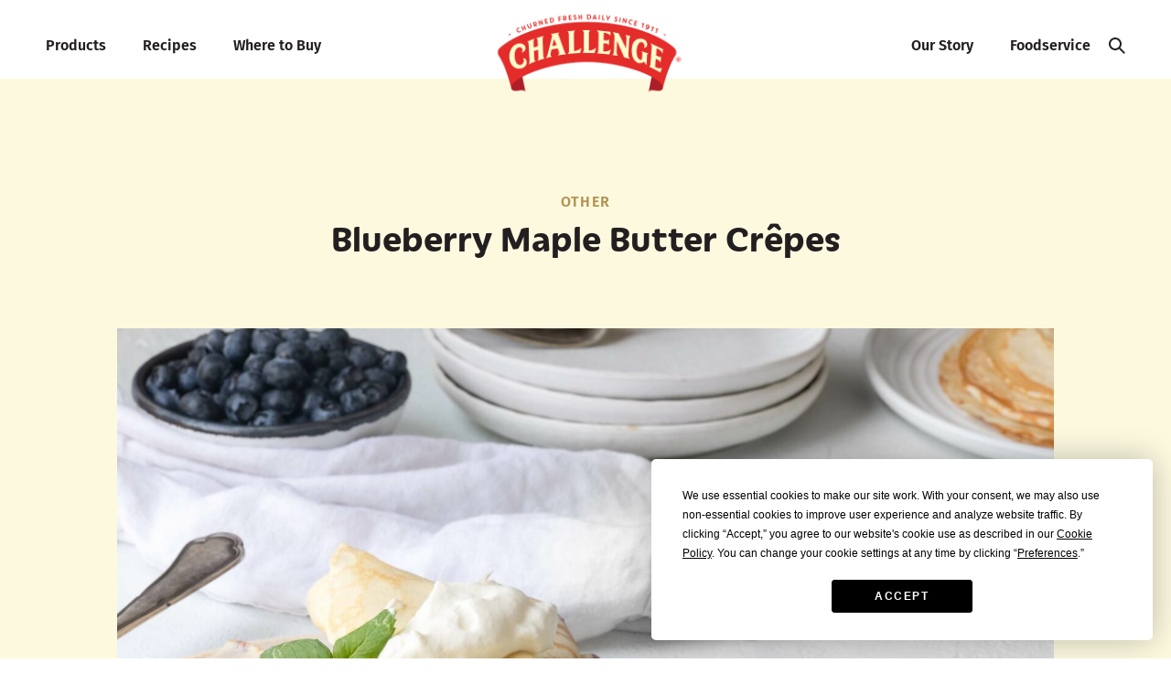

--- FILE ---
content_type: text/html; charset=UTF-8
request_url: https://challengedairy.com/recipes/other/blueberry-maple-butter-crepes
body_size: 18530
content:
<!doctype html>
<html lang="en-US">
<head>
	<meta charset="UTF-8">
	<meta name="viewport" content="width=device-width, initial-scale=1">
	<link rel="profile" href="https://gmpg.org/xfn/11">
	<script
				type="text/javascript"
				src="https://app.termly.io/resource-blocker/dcce31d0-039f-450a-8b53-c492f0cc5cd0">
			</script><meta name='robots' content='index, follow, max-image-preview:large, max-snippet:-1, max-video-preview:-1' />
	<style>img:is([sizes="auto" i], [sizes^="auto," i]) { contain-intrinsic-size: 3000px 1500px }</style>
	
	<!-- This site is optimized with the Yoast SEO plugin v25.1 - https://yoast.com/wordpress/plugins/seo/ -->
	<title>Blueberry Maple Butter Crêpes - Challenge Dairy</title>
	<link rel="canonical" href="https://challengedairy.com/recipes/other/blueberry-maple-butter-crepes/" />
	<meta property="og:locale" content="en_US" />
	<meta property="og:type" content="article" />
	<meta property="og:title" content="Blueberry Maple Butter Crêpes - Challenge Dairy" />
	<meta property="og:url" content="https://challengedairy.com/recipes/other/blueberry-maple-butter-crepes/" />
	<meta property="og:site_name" content="Challenge Dairy" />
	<meta property="article:publisher" content="https://www.facebook.com/ChallengeButter" />
	<meta property="article:modified_time" content="2023-11-30T23:40:54+00:00" />
	<meta property="og:image" content="https://challengedairy.com/wp-content/uploads/recipe_blueberry_maple_butter_crepes_960.jpg" />
	<meta property="og:image:width" content="960" />
	<meta property="og:image:height" content="640" />
	<meta property="og:image:type" content="image/jpeg" />
	<meta name="twitter:card" content="summary_large_image" />
	<script type="application/ld+json" class="yoast-schema-graph">{"@context":"https://schema.org","@graph":[{"@type":"WebPage","@id":"https://challengedairy.com/recipes/other/blueberry-maple-butter-crepes/","url":"https://challengedairy.com/recipes/other/blueberry-maple-butter-crepes/","name":"Blueberry Maple Butter Crêpes - Challenge Dairy","isPartOf":{"@id":"https://challengedairy.com/#website"},"primaryImageOfPage":{"@id":"https://challengedairy.com/recipes/other/blueberry-maple-butter-crepes/#primaryimage"},"image":{"@id":"https://challengedairy.com/recipes/other/blueberry-maple-butter-crepes/#primaryimage"},"thumbnailUrl":"https://challengedairy.com/wp-content/uploads/recipe_blueberry_maple_butter_crepes_960.jpg","datePublished":"2021-08-23T07:00:00+00:00","dateModified":"2023-11-30T23:40:54+00:00","breadcrumb":{"@id":"https://challengedairy.com/recipes/other/blueberry-maple-butter-crepes/#breadcrumb"},"inLanguage":"en-US","potentialAction":[{"@type":"ReadAction","target":["https://challengedairy.com/recipes/other/blueberry-maple-butter-crepes/"]}]},{"@type":"ImageObject","inLanguage":"en-US","@id":"https://challengedairy.com/recipes/other/blueberry-maple-butter-crepes/#primaryimage","url":"https://challengedairy.com/wp-content/uploads/recipe_blueberry_maple_butter_crepes_960.jpg","contentUrl":"https://challengedairy.com/wp-content/uploads/recipe_blueberry_maple_butter_crepes_960.jpg","width":960,"height":640,"caption":"Blueberry Maple Butter Crêpes"},{"@type":"BreadcrumbList","@id":"https://challengedairy.com/recipes/other/blueberry-maple-butter-crepes/#breadcrumb","itemListElement":[{"@type":"ListItem","position":1,"name":"Home","item":"https://challengedairy.com/"},{"@type":"ListItem","position":2,"name":"Recipes","item":"https://challengedairy.com/recipes/"},{"@type":"ListItem","position":3,"name":"Blueberry Maple Butter Crêpes"}]},{"@type":"WebSite","@id":"https://challengedairy.com/#website","url":"https://challengedairy.com/","name":"Challenge Dairy","description":"Churned Fresh Daily Since 1911","publisher":{"@id":"https://challengedairy.com/#organization"},"potentialAction":[{"@type":"SearchAction","target":{"@type":"EntryPoint","urlTemplate":"https://challengedairy.com/?s={search_term_string}"},"query-input":{"@type":"PropertyValueSpecification","valueRequired":true,"valueName":"search_term_string"}}],"inLanguage":"en-US"},{"@type":"Organization","@id":"https://challengedairy.com/#organization","name":"Challenge Dairy","url":"https://challengedairy.com/","logo":{"@type":"ImageObject","inLanguage":"en-US","@id":"https://challengedairy.com/#/schema/logo/image/","url":"https://challengedairy.com/wp-content/uploads/challenge-logo.png","contentUrl":"https://challengedairy.com/wp-content/uploads/challenge-logo.png","width":456,"height":208,"caption":"Challenge Dairy"},"image":{"@id":"https://challengedairy.com/#/schema/logo/image/"},"sameAs":["https://www.facebook.com/ChallengeButter","https://www.instagram.com/challengebutter/","https://www.tiktok.com/@challengebutter"]}]}</script>
	<!-- / Yoast SEO plugin. -->


<link rel='dns-prefetch' href='//maps.googleapis.com' />
<link rel='stylesheet' id='formidable-css' href='https://challengedairy.com/wp-content/plugins/formidable/css/formidableforms.css?ver=12222238' media='all' />
<link rel='stylesheet' id='wp-block-library-css' href='https://challengedairy.com/wp-includes/css/dist/block-library/style.min.css?ver=6.8.3' media='all' />
<link rel='stylesheet' id='helpie-faq-bundle-styles-css' href='https://challengedairy.com/wp-content/plugins/helpie-faq/assets/bundles/main.app.css?ver=1.37' media='all' />
<style id='global-styles-inline-css'>
:root{--wp--preset--aspect-ratio--square: 1;--wp--preset--aspect-ratio--4-3: 4/3;--wp--preset--aspect-ratio--3-4: 3/4;--wp--preset--aspect-ratio--3-2: 3/2;--wp--preset--aspect-ratio--2-3: 2/3;--wp--preset--aspect-ratio--16-9: 16/9;--wp--preset--aspect-ratio--9-16: 9/16;--wp--preset--color--black: #000000;--wp--preset--color--cyan-bluish-gray: #abb8c3;--wp--preset--color--white: #ffffff;--wp--preset--color--pale-pink: #f78da7;--wp--preset--color--vivid-red: #cf2e2e;--wp--preset--color--luminous-vivid-orange: #ff6900;--wp--preset--color--luminous-vivid-amber: #fcb900;--wp--preset--color--light-green-cyan: #7bdcb5;--wp--preset--color--vivid-green-cyan: #00d084;--wp--preset--color--pale-cyan-blue: #8ed1fc;--wp--preset--color--vivid-cyan-blue: #0693e3;--wp--preset--color--vivid-purple: #9b51e0;--wp--preset--gradient--vivid-cyan-blue-to-vivid-purple: linear-gradient(135deg,rgba(6,147,227,1) 0%,rgb(155,81,224) 100%);--wp--preset--gradient--light-green-cyan-to-vivid-green-cyan: linear-gradient(135deg,rgb(122,220,180) 0%,rgb(0,208,130) 100%);--wp--preset--gradient--luminous-vivid-amber-to-luminous-vivid-orange: linear-gradient(135deg,rgba(252,185,0,1) 0%,rgba(255,105,0,1) 100%);--wp--preset--gradient--luminous-vivid-orange-to-vivid-red: linear-gradient(135deg,rgba(255,105,0,1) 0%,rgb(207,46,46) 100%);--wp--preset--gradient--very-light-gray-to-cyan-bluish-gray: linear-gradient(135deg,rgb(238,238,238) 0%,rgb(169,184,195) 100%);--wp--preset--gradient--cool-to-warm-spectrum: linear-gradient(135deg,rgb(74,234,220) 0%,rgb(151,120,209) 20%,rgb(207,42,186) 40%,rgb(238,44,130) 60%,rgb(251,105,98) 80%,rgb(254,248,76) 100%);--wp--preset--gradient--blush-light-purple: linear-gradient(135deg,rgb(255,206,236) 0%,rgb(152,150,240) 100%);--wp--preset--gradient--blush-bordeaux: linear-gradient(135deg,rgb(254,205,165) 0%,rgb(254,45,45) 50%,rgb(107,0,62) 100%);--wp--preset--gradient--luminous-dusk: linear-gradient(135deg,rgb(255,203,112) 0%,rgb(199,81,192) 50%,rgb(65,88,208) 100%);--wp--preset--gradient--pale-ocean: linear-gradient(135deg,rgb(255,245,203) 0%,rgb(182,227,212) 50%,rgb(51,167,181) 100%);--wp--preset--gradient--electric-grass: linear-gradient(135deg,rgb(202,248,128) 0%,rgb(113,206,126) 100%);--wp--preset--gradient--midnight: linear-gradient(135deg,rgb(2,3,129) 0%,rgb(40,116,252) 100%);--wp--preset--font-size--small: 13px;--wp--preset--font-size--medium: 20px;--wp--preset--font-size--large: 36px;--wp--preset--font-size--x-large: 42px;--wp--preset--spacing--20: 0.44rem;--wp--preset--spacing--30: 0.67rem;--wp--preset--spacing--40: 1rem;--wp--preset--spacing--50: 1.5rem;--wp--preset--spacing--60: 2.25rem;--wp--preset--spacing--70: 3.38rem;--wp--preset--spacing--80: 5.06rem;--wp--preset--shadow--natural: 6px 6px 9px rgba(0, 0, 0, 0.2);--wp--preset--shadow--deep: 12px 12px 50px rgba(0, 0, 0, 0.4);--wp--preset--shadow--sharp: 6px 6px 0px rgba(0, 0, 0, 0.2);--wp--preset--shadow--outlined: 6px 6px 0px -3px rgba(255, 255, 255, 1), 6px 6px rgba(0, 0, 0, 1);--wp--preset--shadow--crisp: 6px 6px 0px rgba(0, 0, 0, 1);}:root { --wp--style--global--content-size: 800px;--wp--style--global--wide-size: 1200px; }:where(body) { margin: 0; }.wp-site-blocks > .alignleft { float: left; margin-right: 2em; }.wp-site-blocks > .alignright { float: right; margin-left: 2em; }.wp-site-blocks > .aligncenter { justify-content: center; margin-left: auto; margin-right: auto; }:where(.wp-site-blocks) > * { margin-block-start: 24px; margin-block-end: 0; }:where(.wp-site-blocks) > :first-child { margin-block-start: 0; }:where(.wp-site-blocks) > :last-child { margin-block-end: 0; }:root { --wp--style--block-gap: 24px; }:root :where(.is-layout-flow) > :first-child{margin-block-start: 0;}:root :where(.is-layout-flow) > :last-child{margin-block-end: 0;}:root :where(.is-layout-flow) > *{margin-block-start: 24px;margin-block-end: 0;}:root :where(.is-layout-constrained) > :first-child{margin-block-start: 0;}:root :where(.is-layout-constrained) > :last-child{margin-block-end: 0;}:root :where(.is-layout-constrained) > *{margin-block-start: 24px;margin-block-end: 0;}:root :where(.is-layout-flex){gap: 24px;}:root :where(.is-layout-grid){gap: 24px;}.is-layout-flow > .alignleft{float: left;margin-inline-start: 0;margin-inline-end: 2em;}.is-layout-flow > .alignright{float: right;margin-inline-start: 2em;margin-inline-end: 0;}.is-layout-flow > .aligncenter{margin-left: auto !important;margin-right: auto !important;}.is-layout-constrained > .alignleft{float: left;margin-inline-start: 0;margin-inline-end: 2em;}.is-layout-constrained > .alignright{float: right;margin-inline-start: 2em;margin-inline-end: 0;}.is-layout-constrained > .aligncenter{margin-left: auto !important;margin-right: auto !important;}.is-layout-constrained > :where(:not(.alignleft):not(.alignright):not(.alignfull)){max-width: var(--wp--style--global--content-size);margin-left: auto !important;margin-right: auto !important;}.is-layout-constrained > .alignwide{max-width: var(--wp--style--global--wide-size);}body .is-layout-flex{display: flex;}.is-layout-flex{flex-wrap: wrap;align-items: center;}.is-layout-flex > :is(*, div){margin: 0;}body .is-layout-grid{display: grid;}.is-layout-grid > :is(*, div){margin: 0;}body{padding-top: 0px;padding-right: 0px;padding-bottom: 0px;padding-left: 0px;}a:where(:not(.wp-element-button)){text-decoration: underline;}:root :where(.wp-element-button, .wp-block-button__link){background-color: #32373c;border-width: 0;color: #fff;font-family: inherit;font-size: inherit;line-height: inherit;padding: calc(0.667em + 2px) calc(1.333em + 2px);text-decoration: none;}.has-black-color{color: var(--wp--preset--color--black) !important;}.has-cyan-bluish-gray-color{color: var(--wp--preset--color--cyan-bluish-gray) !important;}.has-white-color{color: var(--wp--preset--color--white) !important;}.has-pale-pink-color{color: var(--wp--preset--color--pale-pink) !important;}.has-vivid-red-color{color: var(--wp--preset--color--vivid-red) !important;}.has-luminous-vivid-orange-color{color: var(--wp--preset--color--luminous-vivid-orange) !important;}.has-luminous-vivid-amber-color{color: var(--wp--preset--color--luminous-vivid-amber) !important;}.has-light-green-cyan-color{color: var(--wp--preset--color--light-green-cyan) !important;}.has-vivid-green-cyan-color{color: var(--wp--preset--color--vivid-green-cyan) !important;}.has-pale-cyan-blue-color{color: var(--wp--preset--color--pale-cyan-blue) !important;}.has-vivid-cyan-blue-color{color: var(--wp--preset--color--vivid-cyan-blue) !important;}.has-vivid-purple-color{color: var(--wp--preset--color--vivid-purple) !important;}.has-black-background-color{background-color: var(--wp--preset--color--black) !important;}.has-cyan-bluish-gray-background-color{background-color: var(--wp--preset--color--cyan-bluish-gray) !important;}.has-white-background-color{background-color: var(--wp--preset--color--white) !important;}.has-pale-pink-background-color{background-color: var(--wp--preset--color--pale-pink) !important;}.has-vivid-red-background-color{background-color: var(--wp--preset--color--vivid-red) !important;}.has-luminous-vivid-orange-background-color{background-color: var(--wp--preset--color--luminous-vivid-orange) !important;}.has-luminous-vivid-amber-background-color{background-color: var(--wp--preset--color--luminous-vivid-amber) !important;}.has-light-green-cyan-background-color{background-color: var(--wp--preset--color--light-green-cyan) !important;}.has-vivid-green-cyan-background-color{background-color: var(--wp--preset--color--vivid-green-cyan) !important;}.has-pale-cyan-blue-background-color{background-color: var(--wp--preset--color--pale-cyan-blue) !important;}.has-vivid-cyan-blue-background-color{background-color: var(--wp--preset--color--vivid-cyan-blue) !important;}.has-vivid-purple-background-color{background-color: var(--wp--preset--color--vivid-purple) !important;}.has-black-border-color{border-color: var(--wp--preset--color--black) !important;}.has-cyan-bluish-gray-border-color{border-color: var(--wp--preset--color--cyan-bluish-gray) !important;}.has-white-border-color{border-color: var(--wp--preset--color--white) !important;}.has-pale-pink-border-color{border-color: var(--wp--preset--color--pale-pink) !important;}.has-vivid-red-border-color{border-color: var(--wp--preset--color--vivid-red) !important;}.has-luminous-vivid-orange-border-color{border-color: var(--wp--preset--color--luminous-vivid-orange) !important;}.has-luminous-vivid-amber-border-color{border-color: var(--wp--preset--color--luminous-vivid-amber) !important;}.has-light-green-cyan-border-color{border-color: var(--wp--preset--color--light-green-cyan) !important;}.has-vivid-green-cyan-border-color{border-color: var(--wp--preset--color--vivid-green-cyan) !important;}.has-pale-cyan-blue-border-color{border-color: var(--wp--preset--color--pale-cyan-blue) !important;}.has-vivid-cyan-blue-border-color{border-color: var(--wp--preset--color--vivid-cyan-blue) !important;}.has-vivid-purple-border-color{border-color: var(--wp--preset--color--vivid-purple) !important;}.has-vivid-cyan-blue-to-vivid-purple-gradient-background{background: var(--wp--preset--gradient--vivid-cyan-blue-to-vivid-purple) !important;}.has-light-green-cyan-to-vivid-green-cyan-gradient-background{background: var(--wp--preset--gradient--light-green-cyan-to-vivid-green-cyan) !important;}.has-luminous-vivid-amber-to-luminous-vivid-orange-gradient-background{background: var(--wp--preset--gradient--luminous-vivid-amber-to-luminous-vivid-orange) !important;}.has-luminous-vivid-orange-to-vivid-red-gradient-background{background: var(--wp--preset--gradient--luminous-vivid-orange-to-vivid-red) !important;}.has-very-light-gray-to-cyan-bluish-gray-gradient-background{background: var(--wp--preset--gradient--very-light-gray-to-cyan-bluish-gray) !important;}.has-cool-to-warm-spectrum-gradient-background{background: var(--wp--preset--gradient--cool-to-warm-spectrum) !important;}.has-blush-light-purple-gradient-background{background: var(--wp--preset--gradient--blush-light-purple) !important;}.has-blush-bordeaux-gradient-background{background: var(--wp--preset--gradient--blush-bordeaux) !important;}.has-luminous-dusk-gradient-background{background: var(--wp--preset--gradient--luminous-dusk) !important;}.has-pale-ocean-gradient-background{background: var(--wp--preset--gradient--pale-ocean) !important;}.has-electric-grass-gradient-background{background: var(--wp--preset--gradient--electric-grass) !important;}.has-midnight-gradient-background{background: var(--wp--preset--gradient--midnight) !important;}.has-small-font-size{font-size: var(--wp--preset--font-size--small) !important;}.has-medium-font-size{font-size: var(--wp--preset--font-size--medium) !important;}.has-large-font-size{font-size: var(--wp--preset--font-size--large) !important;}.has-x-large-font-size{font-size: var(--wp--preset--font-size--x-large) !important;}
:root :where(.wp-block-pullquote){font-size: 1.5em;line-height: 1.6;}
</style>
<link rel='stylesheet' id='where-to-buy-challengedairy-css' href='https://challengedairy.com/wp-content/plugins/where-to-buy-challengedairy-v6-updated-7june/public/css/where-to-buy-challengedairy-public.css?ver=1.0.0' media='all' />
<link rel='stylesheet' id='dashicons-css' href='https://challengedairy.com/wp-includes/css/dashicons.min.css?ver=6.8.3' media='all' />
<link rel='stylesheet' id='hello-elementor-css' href='https://challengedairy.com/wp-content/themes/hello-elementor/style.min.css?ver=3.3.0' media='all' />
<link rel='stylesheet' id='hello-elementor-theme-style-css' href='https://challengedairy.com/wp-content/themes/hello-elementor/theme.min.css?ver=3.3.0' media='all' />
<link rel='stylesheet' id='hello-elementor-header-footer-css' href='https://challengedairy.com/wp-content/themes/hello-elementor/header-footer.min.css?ver=3.3.0' media='all' />
<link rel='stylesheet' id='elementor-frontend-css' href='https://challengedairy.com/wp-content/uploads/elementor/css/custom-frontend.min.css?ver=1759879444' media='all' />
<link rel='stylesheet' id='widget-image-css' href='https://challengedairy.com/wp-content/plugins/elementor/assets/css/widget-image.min.css?ver=3.28.4' media='all' />
<link rel='stylesheet' id='widget-nav-menu-css' href='https://challengedairy.com/wp-content/uploads/elementor/css/custom-pro-widget-nav-menu.min.css?ver=1759879445' media='all' />
<link rel='stylesheet' id='widget-spacer-css' href='https://challengedairy.com/wp-content/plugins/elementor/assets/css/widget-spacer.min.css?ver=3.28.4' media='all' />
<link rel='stylesheet' id='e-sticky-css' href='https://challengedairy.com/wp-content/plugins/elementor-pro/assets/css/modules/sticky.min.css?ver=3.28.4' media='all' />
<link rel='stylesheet' id='widget-search-form-css' href='https://challengedairy.com/wp-content/plugins/elementor-pro/assets/css/widget-search-form.min.css?ver=3.28.4' media='all' />
<link rel='stylesheet' id='elementor-icons-shared-0-css' href='https://challengedairy.com/wp-content/plugins/elementor/assets/lib/font-awesome/css/fontawesome.min.css?ver=5.15.3' media='all' />
<link rel='stylesheet' id='elementor-icons-fa-solid-css' href='https://challengedairy.com/wp-content/plugins/elementor/assets/lib/font-awesome/css/solid.min.css?ver=5.15.3' media='all' />
<link rel='stylesheet' id='widget-heading-css' href='https://challengedairy.com/wp-content/plugins/elementor/assets/css/widget-heading.min.css?ver=3.28.4' media='all' />
<link rel='stylesheet' id='widget-social-icons-css' href='https://challengedairy.com/wp-content/plugins/elementor/assets/css/widget-social-icons.min.css?ver=3.28.4' media='all' />
<link rel='stylesheet' id='e-apple-webkit-css' href='https://challengedairy.com/wp-content/uploads/elementor/css/custom-apple-webkit.min.css?ver=1759879444' media='all' />
<link rel='stylesheet' id='widget-icon-list-css' href='https://challengedairy.com/wp-content/uploads/elementor/css/custom-widget-icon-list.min.css?ver=1759879444' media='all' />
<link rel='stylesheet' id='widget-post-info-css' href='https://challengedairy.com/wp-content/plugins/elementor-pro/assets/css/widget-post-info.min.css?ver=3.28.4' media='all' />
<link rel='stylesheet' id='elementor-icons-fa-regular-css' href='https://challengedairy.com/wp-content/plugins/elementor/assets/lib/font-awesome/css/regular.min.css?ver=5.15.3' media='all' />
<link rel='stylesheet' id='swiper-css' href='https://challengedairy.com/wp-content/plugins/elementor/assets/lib/swiper/v8/css/swiper.min.css?ver=8.4.5' media='all' />
<link rel='stylesheet' id='e-swiper-css' href='https://challengedairy.com/wp-content/plugins/elementor/assets/css/conditionals/e-swiper.min.css?ver=3.28.4' media='all' />
<link rel='stylesheet' id='widget-loop-common-css' href='https://challengedairy.com/wp-content/plugins/elementor-pro/assets/css/widget-loop-common.min.css?ver=3.28.4' media='all' />
<link rel='stylesheet' id='widget-loop-carousel-css' href='https://challengedairy.com/wp-content/plugins/elementor-pro/assets/css/widget-loop-carousel.min.css?ver=3.28.4' media='all' />
<link rel='stylesheet' id='elementor-icons-css' href='https://challengedairy.com/wp-content/plugins/elementor/assets/lib/eicons/css/elementor-icons.min.css?ver=5.36.0' media='all' />
<link rel='stylesheet' id='elementor-post-9-css' href='https://challengedairy.com/wp-content/uploads/elementor/css/post-9.css?ver=1759879445' media='all' />
<link rel='stylesheet' id='elementor-post-49-css' href='https://challengedairy.com/wp-content/uploads/elementor/css/post-49.css?ver=1761324366' media='all' />
<link rel='stylesheet' id='elementor-post-6239-css' href='https://challengedairy.com/wp-content/uploads/elementor/css/post-6239.css?ver=1761324335' media='all' />
<link rel='stylesheet' id='elementor-post-115-css' href='https://challengedairy.com/wp-content/uploads/elementor/css/post-115.css?ver=1759879461' media='all' />
<link rel='stylesheet' id='hello-elementor-child-style-css' href='https://challengedairy.com/wp-content/themes/challenge/style.css?ver=2.0.3' media='all' />
<link rel='stylesheet' id='ecs-styles-css' href='https://challengedairy.com/wp-content/plugins/ele-custom-skin/assets/css/ecs-style.css?ver=3.1.9' media='all' />
<link rel='stylesheet' id='elementor-post-612-css' href='https://challengedairy.com/wp-content/uploads/elementor/css/post-612.css?ver=1700132194' media='all' />
<link rel='stylesheet' id='elementor-post-2639-css' href='https://challengedairy.com/wp-content/uploads/elementor/css/post-2639.css?ver=1701431232' media='all' />
<link rel='stylesheet' id='elementor-icons-fa-brands-css' href='https://challengedairy.com/wp-content/plugins/elementor/assets/lib/font-awesome/css/brands.min.css?ver=5.15.3' media='all' />
<script src="https://challengedairy.com/wp-includes/js/jquery/jquery.min.js?ver=3.7.1" id="jquery-core-js"></script>
<script src="https://challengedairy.com/wp-includes/js/jquery/jquery-migrate.min.js?ver=3.4.1" id="jquery-migrate-js"></script>
<script id="ecs_ajax_load-js-extra">
var ecs_ajax_params = {"ajaxurl":"https:\/\/challengedairy.com\/wp-admin\/admin-ajax.php","posts":"{\"name\":\"blueberry-maple-butter-crepes\",\"post_type\":\"recipes\",\"recipes\":\"blueberry-maple-butter-crepes\",\"do_not_redirect\":1,\"error\":\"\",\"m\":\"\",\"p\":0,\"post_parent\":\"\",\"subpost\":\"\",\"subpost_id\":\"\",\"attachment\":\"\",\"attachment_id\":0,\"pagename\":\"\",\"page_id\":0,\"second\":\"\",\"minute\":\"\",\"hour\":\"\",\"day\":0,\"monthnum\":0,\"year\":0,\"w\":0,\"category_name\":\"\",\"tag\":\"\",\"cat\":\"\",\"tag_id\":\"\",\"author\":\"\",\"author_name\":\"\",\"feed\":\"\",\"tb\":\"\",\"paged\":0,\"meta_key\":\"\",\"meta_value\":\"\",\"preview\":\"\",\"s\":\"\",\"sentence\":\"\",\"title\":\"\",\"fields\":\"all\",\"menu_order\":\"\",\"embed\":\"\",\"category__in\":[],\"category__not_in\":[],\"category__and\":[],\"post__in\":[],\"post__not_in\":[],\"post_name__in\":[],\"tag__in\":[],\"tag__not_in\":[],\"tag__and\":[],\"tag_slug__in\":[],\"tag_slug__and\":[],\"post_parent__in\":[],\"post_parent__not_in\":[],\"author__in\":[],\"author__not_in\":[],\"search_columns\":[],\"ignore_sticky_posts\":false,\"suppress_filters\":false,\"cache_results\":true,\"update_post_term_cache\":true,\"update_menu_item_cache\":false,\"lazy_load_term_meta\":true,\"update_post_meta_cache\":true,\"posts_per_page\":24,\"nopaging\":false,\"comments_per_page\":\"50\",\"no_found_rows\":false,\"order\":\"DESC\"}"};
</script>
<script src="https://challengedairy.com/wp-content/plugins/ele-custom-skin/assets/js/ecs_ajax_pagination.js?ver=3.1.9" id="ecs_ajax_load-js"></script>
<script src="https://challengedairy.com/wp-content/plugins/ele-custom-skin/assets/js/ecs.js?ver=3.1.9" id="ecs-script-js"></script>
<!-- Schema optimized by Schema Pro --><script type="application/ld+json">{"@context":"https://schema.org","@type":"Recipe","name":"Blueberry Maple Butter Crêpes","image":{"@type":"ImageObject","url":"https://challengedairy.com/wp-content/uploads/recipe_blueberry_maple_butter_crepes_960.jpg","width":960,"height":640},"author":{"@type":"Organization","name":"Challenge Dairy"},"description":null,"prepTime":null,"cookTime":null,"keywords":null,"recipeCategory":null,"recipeCuisine":null}</script><!-- / Schema optimized by Schema Pro --><!-- site-navigation-element Schema optimized by Schema Pro --><script type="application/ld+json">{"@context":"https:\/\/schema.org","@graph":[{"@context":"https:\/\/schema.org","@type":"SiteNavigationElement","id":"site-navigation","name":"Products","url":"https:\/\/challengedairy.com\/products\/"},{"@context":"https:\/\/schema.org","@type":"SiteNavigationElement","id":"site-navigation","name":"Recipes","url":"https:\/\/challengedairy.com\/recipes\/"},{"@context":"https:\/\/schema.org","@type":"SiteNavigationElement","id":"site-navigation","name":"Where to Buy","url":"https:\/\/challengedairy.com\/where-to-buy\/"},{"@context":"https:\/\/schema.org","@type":"SiteNavigationElement","id":"site-navigation","name":"Our Story","url":"https:\/\/challengedairy.com\/our-story\/"},{"@context":"https:\/\/schema.org","@type":"SiteNavigationElement","id":"site-navigation","name":"Foodservice","url":"https:\/\/challengedairy.com\/foodservice\/"},{"@context":"https:\/\/schema.org","@type":"SiteNavigationElement","id":"site-navigation","name":"International","url":"https:\/\/international.challengedairy.com\/"}]}</script><!-- / site-navigation-element Schema optimized by Schema Pro --><script>document.documentElement.className += " js";</script>
<!-- Meta Pixel Code -->
<script>
!function(f,b,e,v,n,t,s)
{if(f.fbq)return;n=f.fbq=function(){n.callMethod?
n.callMethod.apply(n,arguments):n.queue.push(arguments)};
if(!f._fbq)f._fbq=n;n.push=n;n.loaded=!0;n.version='2.0';
n.queue=[];t=b.createElement(e);t.async=!0;
t.src=v;s=b.getElementsByTagName(e)[0];
s.parentNode.insertBefore(t,s)}(window, document,'script',
'https://connect.facebook.net/en_US/fbevents.js');
fbq('init', '1113547509744731');
fbq('track', 'PageView');
</script>
<noscript><img height="1" width="1" style="display:none"
src="https://www.facebook.com/tr?id=1113547509744731&ev=PageView&noscript=1"
/></noscript>
<!-- End Meta Pixel Code -->
<!-- Google Tag Manager -->
<script>(function(w,d,s,l,i){w[l]=w[l]||[];w[l].push({'gtm.start':
new Date().getTime(),event:'gtm.js'});var f=d.getElementsByTagName(s)[0],
j=d.createElement(s),dl=l!='dataLayer'?'&l='+l:'';j.async=true;j.src=
'https://www.googletagmanager.com/gtm.js?id='+i+dl;f.parentNode.insertBefore(j,f);
})(window,document,'script','dataLayer','GTM-NVL3M7GC');</script>
<!-- End Google Tag Manager -->
			<style>
				.e-con.e-parent:nth-of-type(n+4):not(.e-lazyloaded):not(.e-no-lazyload),
				.e-con.e-parent:nth-of-type(n+4):not(.e-lazyloaded):not(.e-no-lazyload) * {
					background-image: none !important;
				}
				@media screen and (max-height: 1024px) {
					.e-con.e-parent:nth-of-type(n+3):not(.e-lazyloaded):not(.e-no-lazyload),
					.e-con.e-parent:nth-of-type(n+3):not(.e-lazyloaded):not(.e-no-lazyload) * {
						background-image: none !important;
					}
				}
				@media screen and (max-height: 640px) {
					.e-con.e-parent:nth-of-type(n+2):not(.e-lazyloaded):not(.e-no-lazyload),
					.e-con.e-parent:nth-of-type(n+2):not(.e-lazyloaded):not(.e-no-lazyload) * {
						background-image: none !important;
					}
				}
			</style>
			<style type="text/css">.helpie-faq.accordions.custom-styles .accordion .accordion__item .accordion__header{padding-top:5px;padding-right:15px;padding-bottom:5px;padding-left:15px;}.helpie-faq.accordions.custom-styles .accordion .accordion__item .accordion__body{padding-top:5px;padding-right:15px;padding-bottom:5px;padding-left:15px;}.helpie-faq.accordions.custom-styles .accordion .accordion__item{border-top-width:0px;border-right-width:0px;border-bottom-width:1px;border-left-width:0px;border-color:#44596B;border-style:solid;}.helpie-faq.custom-styles .accordion .accordion__item{margin-top:0px;margin-right:0px;margin-bottom:0px;margin-left:0px;}.helpie-faq.custom-styles .accordion__item .accordion__header .accordion__toggle .accordion__toggle-icons{color:#44596B!important}.helpie-faq.custom-styles .accordion__header:after,.helpie-faq.custom-styles .accordion__header:before{background-color:#44596B!important}.helpie-faq-form__toggle{padding-top:15px!important;padding-right:15px!important;padding-bottom:15px!important;padding-left:15px!important;}.helpie-faq-form__submit{padding-top:15px!important;padding-right:15px!important;padding-bottom:15px!important;padding-left:15px!important;}</style>			<style id="wpsp-style-frontend"></style>
			<link rel="icon" href="https://challengedairy.com/wp-content/uploads/cropped-favicon-32x32.png" sizes="32x32" />
<link rel="icon" href="https://challengedairy.com/wp-content/uploads/cropped-favicon-192x192.png" sizes="192x192" />
<link rel="apple-touch-icon" href="https://challengedairy.com/wp-content/uploads/cropped-favicon-180x180.png" />
<meta name="msapplication-TileImage" content="https://challengedairy.com/wp-content/uploads/cropped-favicon-270x270.png" />
</head>
<body class="wp-singular recipes-template-default single single-recipes postid-875 wp-custom-logo wp-embed-responsive wp-theme-hello-elementor wp-child-theme-challenge wp-schema-pro-2.9.0 theme-default elementor-default elementor-kit-9 elementor-page-115">

<!-- Google Tag Manager (noscript) -->
<noscript><iframe src="https://www.googletagmanager.com/ns.html?id=GTM-NVL3M7GC"
height="0" width="0" style="display:none;visibility:hidden"></iframe></noscript>
<!-- End Google Tag Manager (noscript) -->

<a class="skip-link screen-reader-text" href="#content">Skip to content</a>

		<div data-elementor-type="header" data-elementor-id="49" class="elementor elementor-49 elementor-location-header" data-elementor-post-type="elementor_library">
			<div class="elementor-element elementor-element-48eddd1 e-con-full print-only e-flex e-con e-parent" data-id="48eddd1" data-element_type="container" data-settings="{&quot;background_background&quot;:&quot;classic&quot;}">
				<div class="elementor-element elementor-element-1006f6b elementor-widget elementor-widget-theme-site-logo elementor-widget-image" data-id="1006f6b" data-element_type="widget" data-widget_type="theme-site-logo.default">
				<div class="elementor-widget-container">
											<a href="https://challengedairy.com">
			<img width="456" height="208" src="https://challengedairy.com/wp-content/uploads/challenge-logo.png" class="attachment-full size-full wp-image-50" alt="Challenge" />				</a>
											</div>
				</div>
				</div>
		<div class="elementor-element elementor-element-542979e e-con-full no-print e-flex e-con e-parent" data-id="542979e" data-element_type="container" data-settings="{&quot;background_background&quot;:&quot;classic&quot;,&quot;sticky&quot;:&quot;top&quot;,&quot;sticky_on&quot;:[&quot;widescreen&quot;,&quot;desktop&quot;,&quot;laptop&quot;,&quot;tablet_extra&quot;,&quot;tablet&quot;,&quot;mobile_extra&quot;,&quot;mobile&quot;],&quot;sticky_offset&quot;:0,&quot;sticky_effects_offset&quot;:0,&quot;sticky_anchor_link_offset&quot;:0}">
				<div class="elementor-element elementor-element-380d6d1 elementor-hidden-widescreen elementor-hidden-desktop elementor-hidden-laptop elementor-widget elementor-widget-html" data-id="380d6d1" data-element_type="widget" data-widget_type="html.default">
				<div class="elementor-widget-container">
					<button class="hamburger hamburger--spring" type="button">
<a><div class="hamburger-box">
<div class="hamburger-inner"></div>
</div>
</a>
</button>
<script>
document.addEventListener('DOMContentLoaded', function() {
jQuery(function($){
$('.hamburger').click(function(){
$('.hamburger--spring').toggleClass('is-active');
});
});
});
</script>


<style>
    
 /*!
 * Hamburgers
 * @description Tasty CSS-animated hamburgers
 * @author Jonathan Suh @jonsuh
 * @site https://jonsuh.com/hamburgers
 * @link https://github.com/jonsuh/hamburgers
 */
    
.hamburger {
  padding: 6px;
  display: inline-block;
  cursor: pointer;
  transition-property: opacity, filter;
  transition-duration: 0.15s;
  transition-timing-function: linear;
  font: inherit;
  color: inherit;
  text-transform: none;
  background-color: transparent;
  border: 0;
  margin: 0;
  overflow: visible; 
z-index:99999;}
  .hamburger:hover {
    opacity: 0.7; }
  .hamburger.is-active:hover {
    opacity: 0.7; }
  .hamburger.is-active .hamburger-inner,
  .hamburger.is-active .hamburger-inner::before,
  .hamburger.is-active .hamburger-inner::after {
    background-color: #000000; }

.hamburger:hover, .hamburger:focus{
    background: unset;
    outline: unset;
  }
    
.hamburger-box {
  width: 30px;
  height: 24px;
  display: inline-block;
  position: relative; }

.hamburger-inner {
  display: block;
  top: 50%;
  margin-top: 3px; }
  .hamburger-inner, .hamburger-inner::before, .hamburger-inner::after {
    width: 28px;
    height: 2px;
    background-color: #000000;
    border-radius: 1px;
    position: absolute;
    transition-property: transform;
    transition-duration: 0.15s;
    transition-timing-function: ease; }
  .hamburger-inner::before, .hamburger-inner::after {
    content: "";
    display: block; }
  .hamburger-inner::before {
    top: -10px; }
  .hamburger-inner::after {
    bottom: -10px; }
/*
   * Spring
   */
.hamburger--spring .hamburger-inner {
  top: -3px;
  transition: background-color 0s 0.13s linear; }
  .hamburger--spring .hamburger-inner::before {
    top: 10px;
    transition: top 0.1s 0.2s cubic-bezier(0.33333, 0.66667, 0.66667, 1), transform 0.13s cubic-bezier(0.55, 0.055, 0.675, 0.19); }
  .hamburger--spring .hamburger-inner::after {
    top: 20px;
    transition: top 0.2s 0.2s cubic-bezier(0.33333, 0.66667, 0.66667, 1), transform 0.13s cubic-bezier(0.55, 0.055, 0.675, 0.19); }

.hamburger--spring.is-active .hamburger-inner {
  transition-delay: 0.22s;
  background-color: transparent !important; }
  .hamburger--spring.is-active .hamburger-inner::before {
    top: 0;
    transition: top 0.1s 0.15s cubic-bezier(0.33333, 0, 0.66667, 0.33333), transform 0.13s 0.22s cubic-bezier(0.215, 0.61, 0.355, 1);
    transform: translate3d(0, 10px, 0) rotate(45deg); }
  .hamburger--spring.is-active .hamburger-inner::after {
    top: 0;
    transition: top 0.2s cubic-bezier(0.33333, 0, 0.66667, 0.33333), transform 0.13s 0.22s cubic-bezier(0.215, 0.61, 0.355, 1);
    transform: translate3d(0, 10px, 0) rotate(-45deg); }

/*
   * Spring Reverse
   */
.hamburger--spring-r .hamburger-inner {
  top: auto;
  bottom: 0;
  transition-duration: 0.13s;
  transition-delay: 0s;
  transition-timing-function: cubic-bezier(0.55, 0.055, 0.675, 0.19); }
  .hamburger--spring-r .hamburger-inner::after {
    top: -20px;
    transition: top 0.2s 0.2s cubic-bezier(0.33333, 0.66667, 0.66667, 1), opacity 0s linear; }
  .hamburger--spring-r .hamburger-inner::before {
    transition: top 0.1s 0.2s cubic-bezier(0.33333, 0.66667, 0.66667, 1), transform 0.13s cubic-bezier(0.55, 0.055, 0.675, 0.19); }

.hamburger--spring-r.is-active .hamburger-inner {
  transform: translate3d(0, -10px, 0) rotate(-45deg);
  transition-delay: 0.22s;
  transition-timing-function: cubic-bezier(0.215, 0.61, 0.355, 1); }
  .hamburger--spring-r.is-active .hamburger-inner::after {
    top: 0;
    opacity: 0;
    transition: top 0.2s cubic-bezier(0.33333, 0, 0.66667, 0.33333), opacity 0s 0.22s linear; }
  .hamburger--spring-r.is-active .hamburger-inner::before {
    top: 0;
    transform: rotate(90deg);
    transition: top 0.1s 0.15s cubic-bezier(0.33333, 0, 0.66667, 0.33333), transform 0.13s 0.22s cubic-bezier(0.215, 0.61, 0.355, 1); }

</style>

				</div>
				</div>
				<div class="elementor-element elementor-element-ec2be63 elementor-nav-menu__align-start elementor-widget__width-initial elementor-hidden-tablet_extra elementor-hidden-tablet elementor-hidden-mobile_extra elementor-hidden-mobile elementor-nav-menu--dropdown-tablet elementor-nav-menu__text-align-aside elementor-nav-menu--toggle elementor-nav-menu--burger elementor-widget elementor-widget-nav-menu" data-id="ec2be63" data-element_type="widget" data-settings="{&quot;layout&quot;:&quot;horizontal&quot;,&quot;submenu_icon&quot;:{&quot;value&quot;:&quot;&lt;i class=\&quot;fas fa-caret-down\&quot;&gt;&lt;\/i&gt;&quot;,&quot;library&quot;:&quot;fa-solid&quot;},&quot;toggle&quot;:&quot;burger&quot;}" data-widget_type="nav-menu.default">
				<div class="elementor-widget-container">
								<nav aria-label="Menu" class="elementor-nav-menu--main elementor-nav-menu__container elementor-nav-menu--layout-horizontal e--pointer-none">
				<ul id="menu-1-ec2be63" class="elementor-nav-menu"><li class="menu-item menu-item-type-post_type menu-item-object-page menu-item-36"><a href="https://challengedairy.com/products/" class="elementor-item">Products</a></li>
<li class="menu-item menu-item-type-post_type_archive menu-item-object-recipes menu-item-548"><a href="https://challengedairy.com/recipes/" class="elementor-item">Recipes</a></li>
<li class="menu-item menu-item-type-post_type menu-item-object-page menu-item-7077"><a href="https://challengedairy.com/where-to-buy/" class="elementor-item">Where to Buy</a></li>
</ul>			</nav>
					<div class="elementor-menu-toggle" role="button" tabindex="0" aria-label="Menu Toggle" aria-expanded="false">
			<i aria-hidden="true" role="presentation" class="elementor-menu-toggle__icon--open eicon-menu-bar"></i><i aria-hidden="true" role="presentation" class="elementor-menu-toggle__icon--close eicon-close"></i>		</div>
					<nav class="elementor-nav-menu--dropdown elementor-nav-menu__container" aria-hidden="true">
				<ul id="menu-2-ec2be63" class="elementor-nav-menu"><li class="menu-item menu-item-type-post_type menu-item-object-page menu-item-36"><a href="https://challengedairy.com/products/" class="elementor-item" tabindex="-1">Products</a></li>
<li class="menu-item menu-item-type-post_type_archive menu-item-object-recipes menu-item-548"><a href="https://challengedairy.com/recipes/" class="elementor-item" tabindex="-1">Recipes</a></li>
<li class="menu-item menu-item-type-post_type menu-item-object-page menu-item-7077"><a href="https://challengedairy.com/where-to-buy/" class="elementor-item" tabindex="-1">Where to Buy</a></li>
</ul>			</nav>
						</div>
				</div>
				<div class="elementor-element elementor-element-1f5b11b elementor-hidden-tablet_extra elementor-hidden-tablet elementor-hidden-mobile_extra elementor-hidden-mobile elementor-widget elementor-widget-spacer" data-id="1f5b11b" data-element_type="widget" data-widget_type="spacer.default">
				<div class="elementor-widget-container">
							<div class="elementor-spacer">
			<div class="elementor-spacer-inner"></div>
		</div>
						</div>
				</div>
				<div class="elementor-element elementor-element-ff54807 site-logo elementor-widget elementor-widget-theme-site-logo elementor-widget-image" data-id="ff54807" data-element_type="widget" data-widget_type="theme-site-logo.default">
				<div class="elementor-widget-container">
											<a href="https://challengedairy.com">
			<img width="456" height="208" src="https://challengedairy.com/wp-content/uploads/challenge-logo.png" class="attachment-full size-full wp-image-50" alt="Challenge" />				</a>
											</div>
				</div>
				<div class="elementor-element elementor-element-99ef89a elementor-nav-menu__align-end elementor-widget__width-initial elementor-hidden-tablet_extra elementor-hidden-tablet elementor-hidden-mobile_extra elementor-hidden-mobile elementor-nav-menu--dropdown-tablet elementor-nav-menu__text-align-aside elementor-nav-menu--toggle elementor-nav-menu--burger elementor-widget elementor-widget-nav-menu" data-id="99ef89a" data-element_type="widget" data-settings="{&quot;layout&quot;:&quot;horizontal&quot;,&quot;submenu_icon&quot;:{&quot;value&quot;:&quot;&lt;i class=\&quot;fas fa-caret-down\&quot;&gt;&lt;\/i&gt;&quot;,&quot;library&quot;:&quot;fa-solid&quot;},&quot;toggle&quot;:&quot;burger&quot;}" data-widget_type="nav-menu.default">
				<div class="elementor-widget-container">
								<nav aria-label="Menu" class="elementor-nav-menu--main elementor-nav-menu__container elementor-nav-menu--layout-horizontal e--pointer-none">
				<ul id="menu-1-99ef89a" class="elementor-nav-menu"><li class="menu-item menu-item-type-post_type menu-item-object-page menu-item-38"><a href="https://challengedairy.com/our-story/" class="elementor-item">Our Story</a></li>
<li class="menu-item menu-item-type-post_type menu-item-object-page menu-item-7078"><a href="https://challengedairy.com/foodservice/" class="elementor-item">Foodservice</a></li>
</ul>			</nav>
					<div class="elementor-menu-toggle" role="button" tabindex="0" aria-label="Menu Toggle" aria-expanded="false">
			<i aria-hidden="true" role="presentation" class="elementor-menu-toggle__icon--open eicon-menu-bar"></i><i aria-hidden="true" role="presentation" class="elementor-menu-toggle__icon--close eicon-close"></i>		</div>
					<nav class="elementor-nav-menu--dropdown elementor-nav-menu__container" aria-hidden="true">
				<ul id="menu-2-99ef89a" class="elementor-nav-menu"><li class="menu-item menu-item-type-post_type menu-item-object-page menu-item-38"><a href="https://challengedairy.com/our-story/" class="elementor-item" tabindex="-1">Our Story</a></li>
<li class="menu-item menu-item-type-post_type menu-item-object-page menu-item-7078"><a href="https://challengedairy.com/foodservice/" class="elementor-item" tabindex="-1">Foodservice</a></li>
</ul>			</nav>
						</div>
				</div>
				<div class="elementor-element elementor-element-4fcb47a elementor-hidden-tablet_extra elementor-hidden-tablet elementor-hidden-mobile_extra elementor-hidden-mobile elementor-view-default elementor-widget elementor-widget-icon" data-id="4fcb47a" data-element_type="widget" data-widget_type="icon.default">
				<div class="elementor-widget-container">
							<div class="elementor-icon-wrapper">
			<a class="elementor-icon" href="/search">
			<svg xmlns="http://www.w3.org/2000/svg" fill="none" viewBox="0 0 18 18"><path fill-rule="evenodd" clip-rule="evenodd" d="M12 7A5 5 0 1 1 2 7a5 5 0 0 1 10 0Zm-.59 5.43a7 7 0 1 1 1.02-1.02c.25 0 .5.1.7.3l4.23 4.24a1 1 0 0 1-1.41 1.41l-4.24-4.24a1 1 0 0 1-.3-.69Z"></path></svg>			</a>
		</div>
						</div>
				</div>
				<div class="elementor-element elementor-element-0490252 elementor-hidden-widescreen elementor-hidden-desktop elementor-hidden-laptop elementor-widget elementor-widget-spacer" data-id="0490252" data-element_type="widget" data-widget_type="spacer.default">
				<div class="elementor-widget-container">
							<div class="elementor-spacer">
			<div class="elementor-spacer-inner"></div>
		</div>
						</div>
				</div>
				</div>
		<div class="elementor-element elementor-element-15b24db pad-tb-m e-flex e-con-boxed e-con e-parent" data-id="15b24db" data-element_type="container" id="rightsection" data-settings="{&quot;background_background&quot;:&quot;classic&quot;}">
					<div class="e-con-inner">
				<div class="elementor-element elementor-element-9e1154e elementor-search-form--skin-minimal elementor-widget-tablet_extra__width-initial elementor-widget elementor-widget-search-form" data-id="9e1154e" data-element_type="widget" data-settings="{&quot;skin&quot;:&quot;minimal&quot;}" data-widget_type="search-form.default">
				<div class="elementor-widget-container">
							<search role="search">
			<form class="elementor-search-form" action="https://challengedairy.com" method="get">
												<div class="elementor-search-form__container">
					<label class="elementor-screen-only" for="elementor-search-form-9e1154e">Search</label>

											<div class="elementor-search-form__icon">
							<i aria-hidden="true" class="fas fa-search"></i>							<span class="elementor-screen-only">Search</span>
						</div>
					
					<input id="elementor-search-form-9e1154e" placeholder="Search recipes, tips, and more..." class="elementor-search-form__input" type="search" name="s" value="">
					
					
									</div>
			</form>
		</search>
						</div>
				</div>
				<div class="elementor-element elementor-element-0b0a97f elementor-nav-menu__align-center elementor-nav-menu--dropdown-none elementor-widget elementor-widget-nav-menu" data-id="0b0a97f" data-element_type="widget" data-settings="{&quot;layout&quot;:&quot;vertical&quot;,&quot;submenu_icon&quot;:{&quot;value&quot;:&quot;&lt;i class=\&quot;fas fa-caret-down\&quot;&gt;&lt;\/i&gt;&quot;,&quot;library&quot;:&quot;fa-solid&quot;}}" data-widget_type="nav-menu.default">
				<div class="elementor-widget-container">
								<nav aria-label="Menu" class="elementor-nav-menu--main elementor-nav-menu__container elementor-nav-menu--layout-vertical e--pointer-none">
				<ul id="menu-1-0b0a97f" class="elementor-nav-menu sm-vertical"><li class="menu-item menu-item-type-post_type menu-item-object-page menu-item-429"><a href="https://challengedairy.com/products/" class="elementor-item">Products</a></li>
<li class="menu-item menu-item-type-post_type_archive menu-item-object-recipes menu-item-547"><a href="https://challengedairy.com/recipes/" class="elementor-item">Recipes</a></li>
<li class="menu-item menu-item-type-post_type menu-item-object-page menu-item-430"><a href="https://challengedairy.com/where-to-buy/" class="elementor-item">Where to Buy</a></li>
<li class="menu-item menu-item-type-post_type menu-item-object-page menu-item-431"><a href="https://challengedairy.com/our-story/" class="elementor-item">Our Story</a></li>
<li class="menu-item menu-item-type-post_type menu-item-object-page menu-item-7080"><a href="https://challengedairy.com/foodservice/" class="elementor-item">Foodservice</a></li>
<li class="menu-item menu-item-type-custom menu-item-object-custom menu-item-7171"><a href="https://international.challengedairy.com/" class="elementor-item">International</a></li>
</ul>			</nav>
						<nav class="elementor-nav-menu--dropdown elementor-nav-menu__container" aria-hidden="true">
				<ul id="menu-2-0b0a97f" class="elementor-nav-menu sm-vertical"><li class="menu-item menu-item-type-post_type menu-item-object-page menu-item-429"><a href="https://challengedairy.com/products/" class="elementor-item" tabindex="-1">Products</a></li>
<li class="menu-item menu-item-type-post_type_archive menu-item-object-recipes menu-item-547"><a href="https://challengedairy.com/recipes/" class="elementor-item" tabindex="-1">Recipes</a></li>
<li class="menu-item menu-item-type-post_type menu-item-object-page menu-item-430"><a href="https://challengedairy.com/where-to-buy/" class="elementor-item" tabindex="-1">Where to Buy</a></li>
<li class="menu-item menu-item-type-post_type menu-item-object-page menu-item-431"><a href="https://challengedairy.com/our-story/" class="elementor-item" tabindex="-1">Our Story</a></li>
<li class="menu-item menu-item-type-post_type menu-item-object-page menu-item-7080"><a href="https://challengedairy.com/foodservice/" class="elementor-item" tabindex="-1">Foodservice</a></li>
<li class="menu-item menu-item-type-custom menu-item-object-custom menu-item-7171"><a href="https://international.challengedairy.com/" class="elementor-item" tabindex="-1">International</a></li>
</ul>			</nav>
						</div>
				</div>
				<div class="elementor-element elementor-element-802ed5f elementor-widget elementor-widget-html" data-id="802ed5f" data-element_type="widget" data-widget_type="html.default">
				<div class="elementor-widget-container">
					<style>

#rightsection {
display: none;
position: fixed;
top: 0;
left:0;
width: 100vw;
z-index: 99;
}
</style>

<script>

document.addEventListener('DOMContentLoaded', function() {
jQuery(function($){
$('.hamburger').click(function() {
$('#rightsection').fadeToggle('slow');
if ($('.hamburger').hasClass('is-active')){
document.body.style.overflow = 'hidden';
} else{
document.body.style.overflow = 'inherit';
}
});
});
});
</script>


				</div>
				</div>
					</div>
				</div>
				</div>
				<div data-elementor-type="single-post" data-elementor-id="115" class="elementor elementor-115 elementor-location-single post-875 recipes type-recipes status-publish has-post-thumbnail hentry recipe_categories-other recipe_products-challenge-butter recipe_products-challenge-unsalted-butter" data-elementor-post-type="elementor_library">
			<div class="elementor-element elementor-element-b6d7f20 pad-t-l pad-b-m e-flex e-con-boxed e-con e-parent" data-id="b6d7f20" data-element_type="container" data-settings="{&quot;background_background&quot;:&quot;classic&quot;}">
					<div class="e-con-inner">
				<div class="elementor-element elementor-element-6716948 no-print elementor-widget elementor-widget-post-info" data-id="6716948" data-element_type="widget" data-widget_type="post-info.default">
				<div class="elementor-widget-container">
							<ul class="elementor-inline-items elementor-icon-list-items elementor-post-info">
								<li class="elementor-icon-list-item elementor-repeater-item-9c41cb8 elementor-inline-item" itemprop="about">
													<span class="elementor-icon-list-text elementor-post-info__item elementor-post-info__item--type-terms">
										<span class="elementor-post-info__terms-list">
				<a href="https://challengedairy.com/recipes/other/" class="elementor-post-info__terms-list-item">Other</a>				</span>
					</span>
								</li>
				</ul>
						</div>
				</div>
				<div class="elementor-element elementor-element-95ea023 elementor-widget elementor-widget-theme-post-title elementor-page-title elementor-widget-heading" data-id="95ea023" data-element_type="widget" data-widget_type="theme-post-title.default">
				<div class="elementor-widget-container">
					<h1 class="elementor-heading-title elementor-size-default">Blueberry Maple Butter Crêpes</h1>				</div>
				</div>
					</div>
				</div>
		<div class="elementor-element elementor-element-4b91e27 e-flex e-con-boxed e-con e-parent" data-id="4b91e27" data-element_type="container" data-settings="{&quot;background_background&quot;:&quot;classic&quot;}">
					<div class="e-con-inner">
				<div class="elementor-element elementor-element-e013648 featured-recipe-image elementor-widget elementor-widget-image" data-id="e013648" data-element_type="widget" data-widget_type="image.default">
				<div class="elementor-widget-container">
															<img width="2280" height="1520" src="https://challengedairy.com/wp-content/uploads/recipe_blueberry_maple_butter_crepes_2280.jpg" class="attachment-full size-full wp-image-877" alt="Blueberry Maple Butter Crêpes" srcset="https://challengedairy.com/wp-content/uploads/recipe_blueberry_maple_butter_crepes_2280.jpg 2280w, https://challengedairy.com/wp-content/uploads/recipe_blueberry_maple_butter_crepes_2280-768x512.jpg 768w, https://challengedairy.com/wp-content/uploads/recipe_blueberry_maple_butter_crepes_2280-1536x1024.jpg 1536w, https://challengedairy.com/wp-content/uploads/recipe_blueberry_maple_butter_crepes_2280-2048x1365.jpg 2048w" sizes="(max-width: 2280px) 100vw, 2280px" />															</div>
				</div>
					</div>
				</div>
		<div class="elementor-element elementor-element-4c6d728 pad-t-m elementor-hidden-widescreen elementor-hidden-desktop elementor-hidden-laptop elementor-hidden-tablet_extra elementor-hidden-tablet elementor-hidden-mobile_extra elementor-hidden-mobile e-flex e-con-boxed e-con e-parent" data-id="4c6d728" data-element_type="container" data-settings="{&quot;background_background&quot;:&quot;classic&quot;}">
					<div class="e-con-inner">
		<div class="elementor-element elementor-element-76f5e44 e-flex e-con-boxed e-con e-child" data-id="76f5e44" data-element_type="container">
					<div class="e-con-inner">
				<div class="elementor-element elementor-element-29447e2 elementor-widget elementor-widget-heading" data-id="29447e2" data-element_type="widget" data-widget_type="heading.default">
				<div class="elementor-widget-container">
					<h2 class="elementor-heading-title elementor-size-default">Prep</h2>				</div>
				</div>
					</div>
				</div>
		<div class="elementor-element elementor-element-ebb7a3b e-con-full e-flex e-con e-child" data-id="ebb7a3b" data-element_type="container">
				<div class="elementor-element elementor-element-ebe8432 elementor-widget elementor-widget-heading" data-id="ebe8432" data-element_type="widget" data-widget_type="heading.default">
				<div class="elementor-widget-container">
					<h2 class="elementor-heading-title elementor-size-default">Cook</h2>				</div>
				</div>
				</div>
		<div class="elementor-element elementor-element-02a176e e-flex e-con-boxed e-con e-child" data-id="02a176e" data-element_type="container">
					<div class="e-con-inner">
				<div class="elementor-element elementor-element-e6b876c elementor-widget elementor-widget-heading" data-id="e6b876c" data-element_type="widget" data-widget_type="heading.default">
				<div class="elementor-widget-container">
					<h2 class="elementor-heading-title elementor-size-default">Servings</h2>				</div>
				</div>
					</div>
				</div>
		<div class="elementor-element elementor-element-b9bb0b8 e-flex e-con-boxed e-con e-child" data-id="b9bb0b8" data-element_type="container">
					<div class="e-con-inner">
				<div class="elementor-element elementor-element-d654caf elementor-widget__width-auto elementor-widget elementor-widget-heading" data-id="d654caf" data-element_type="widget" data-widget_type="heading.default">
				<div class="elementor-widget-container">
					<h2 class="elementor-heading-title elementor-size-default">Level</h2>				</div>
				</div>
				<div class="elementor-element elementor-element-45caf10 elementor-widget__width-auto elementor-widget elementor-widget-text-editor" data-id="45caf10" data-element_type="widget" data-widget_type="text-editor.default">
				<div class="elementor-widget-container">
									Easy								</div>
				</div>
					</div>
				</div>
					</div>
				</div>
		<div class="elementor-element elementor-element-ad7f4e9 pad-t-m pad-b-s e-flex e-con-boxed e-con e-parent" data-id="ad7f4e9" data-element_type="container" data-settings="{&quot;background_background&quot;:&quot;classic&quot;}">
					<div class="e-con-inner">
		<div class="elementor-element elementor-element-9a84d7e e-con-full e-flex e-con e-child" data-id="9a84d7e" data-element_type="container">
				<div class="elementor-element elementor-element-6ee8698 elementor-widget elementor-widget-heading" data-id="6ee8698" data-element_type="widget" data-widget_type="heading.default">
				<div class="elementor-widget-container">
					<h2 class="elementor-heading-title elementor-size-default">Ingredients</h2>				</div>
				</div>
				<div class="elementor-element elementor-element-aaf3933 elementor-widget elementor-widget-text-editor" data-id="aaf3933" data-element_type="widget" data-widget_type="text-editor.default">
				<div class="elementor-widget-container">
									<h4 class="recipe-header">Crêpes</h4>
<ul class="recipe-ingredients">
<li class="recipe-ingredient">3 Tablespoons Challenge Butter, melted, plus more for crêpe pan</li>
<li class="recipe-ingredient">1 cup milk</li>
<li class="recipe-ingredient">3 large eggs</li>
<li class="recipe-ingredient">1 cup flour</li>
<li class="recipe-ingredient">2 Tablespoons sugar</li>
<li class="recipe-ingredient">¼ teaspoon salt</li>
</ul>
<h4 class="recipe-header">Blueberry Maple Filling</h4>
<ul class="recipe-ingredients">
<li class="recipe-ingredient">4 Tablespoons (½ stick) Challenge Unsalted Butter</li>
<li class="recipe-ingredient">¼ cup maple syrup</li>
<li class="recipe-ingredient">pinch of salt</li>
<li class="recipe-ingredient">3 cups blueberries (fresh or frozen)</li>
<li class="recipe-ingredient">1 cup heavy whipping cream, cold</li>
</ul>
								</div>
				</div>
				</div>
		<div class="elementor-element elementor-element-a22b58b e-con-full e-flex e-con e-child" data-id="a22b58b" data-element_type="container">
				<div class="elementor-element elementor-element-2ca43c5 elementor-widget elementor-widget-heading" data-id="2ca43c5" data-element_type="widget" data-widget_type="heading.default">
				<div class="elementor-widget-container">
					<h2 class="elementor-heading-title elementor-size-default">Directions</h2>				</div>
				</div>
				<div class="elementor-element elementor-element-9ff9440 elementor-widget elementor-widget-text-editor" data-id="9ff9440" data-element_type="widget" data-widget_type="text-editor.default">
				<div class="elementor-widget-container">
									<h4 class="recipe-header">Crêpes</h4>
<ul class="recipe__steps">
<li class="recipe__step">
<div class="recipe__step-num">1</div>
<p>Place all crêpe batter ingredients together in a blender. Blend until smooth. For best results refrigerate the batter for at least an hour before use.</li>
<li class="recipe__step">
<div class="recipe__step-num">2</div>
<p>Heat an 8-inch non-stick skillet or crêpe pan over medium heat. Lightly brush the inside of the pan with melted butter. (Pan will not need to be re-buttered unless crêpes start sticking.)</li>
<li class="recipe__step">
<div class="recipe__step-num">3</div>
<p>Pour a scant ¼-cup of batter into the pan. Quickly tilt and rotate the pan to evenly coat. Cook until the crêpe bottom is slightly browned. Loosen the edges with a silicone spatula as it cooks. Flip over when the batter is set. Cook on the second side for 10 to 20 seconds or until crêpe begins to brown. Transfer crêpe to a wire rack to cool, flipping so that the first side is down.</li>
<li class="recipe__step">
<div class="recipe__step-num">4</div>
<p>Repeat until batter is used up. Alternate stacking crêpes between 2 stacks on wire cooling rack. (Crêpes can be made ahead of time. Cooled crêpes can be stored in a food storage bag or sealed container for a couple of days.)</li>
</ul>
<h4 class="recipe-header">Blueberry Maple Filling</h4>
<ul class="recipe__steps">
<li class="recipe__step">
<div class="recipe__step-num">5</div>
<p>Melt butter in a large skillet over medium heat. Add maple syrup and a pinch of salt. Increase heat to high and add blueberries. Cook, stirring often, until berries are soft but still whole, 5- 7 minutes. Remove from heat.</li>
<li class="recipe__step">
<div class="recipe__step-num">6</div>
<p>Place heavy cream in a bowl. Beat on medium-high speed with a handheld mixer until stiff peaks form. Use right away, or cover with plastic wrap and chill for up to 2 hours.</li>
<li class="recipe__step">
<div class="recipe__step-num">7</div>
<p>To serve, spread a dollop of whipped cream down the center of a crêpe and top with a spoonful of blueberry mixture. Roll up, repeat with remaining crêpes and serve.</li>
</ul>
								</div>
				</div>
				</div>
					</div>
				</div>
		<div class="elementor-element elementor-element-b6c1841 no-print pad-t-s pad-b-m e-flex e-con-boxed e-con e-parent" data-id="b6c1841" data-element_type="container" data-settings="{&quot;background_background&quot;:&quot;classic&quot;}">
					<div class="e-con-inner">
				<div class="elementor-element elementor-element-24c7bbd pad-b-s elementor-widget elementor-widget-heading" data-id="24c7bbd" data-element_type="widget" data-widget_type="heading.default">
				<div class="elementor-widget-container">
					<h2 class="elementor-heading-title elementor-size-default">More Recipes</h2>				</div>
				</div>
				<div class="elementor-element elementor-element-d0fd80f elementor-pagination-type-bullets elementor-pagination-position-outside elementor-widget elementor-widget-loop-carousel" data-id="d0fd80f" data-element_type="widget" data-settings="{&quot;template_id&quot;:&quot;192&quot;,&quot;image_spacing_custom&quot;:{&quot;unit&quot;:&quot;px&quot;,&quot;size&quot;:60,&quot;sizes&quot;:[]},&quot;slides_to_scroll&quot;:&quot;3&quot;,&quot;slides_to_scroll_laptop&quot;:&quot;3&quot;,&quot;slides_to_scroll_tablet_extra&quot;:&quot;3&quot;,&quot;slides_to_scroll_tablet&quot;:&quot;2&quot;,&quot;slides_to_scroll_mobile_extra&quot;:&quot;2&quot;,&quot;slides_to_scroll_mobile&quot;:&quot;1&quot;,&quot;_skin&quot;:&quot;post&quot;,&quot;slides_to_show&quot;:&quot;3&quot;,&quot;slides_to_show_widescreen&quot;:&quot;3&quot;,&quot;slides_to_show_laptop&quot;:&quot;3&quot;,&quot;slides_to_show_tablet_extra&quot;:&quot;3&quot;,&quot;slides_to_show_tablet&quot;:&quot;2&quot;,&quot;slides_to_show_mobile_extra&quot;:&quot;2&quot;,&quot;slides_to_show_mobile&quot;:&quot;1&quot;,&quot;edit_handle_selector&quot;:&quot;.elementor-widget-container&quot;,&quot;speed&quot;:500,&quot;pagination&quot;:&quot;bullets&quot;,&quot;image_spacing_custom_widescreen&quot;:{&quot;unit&quot;:&quot;px&quot;,&quot;size&quot;:&quot;&quot;,&quot;sizes&quot;:[]},&quot;image_spacing_custom_laptop&quot;:{&quot;unit&quot;:&quot;px&quot;,&quot;size&quot;:&quot;&quot;,&quot;sizes&quot;:[]},&quot;image_spacing_custom_tablet_extra&quot;:{&quot;unit&quot;:&quot;px&quot;,&quot;size&quot;:&quot;&quot;,&quot;sizes&quot;:[]},&quot;image_spacing_custom_tablet&quot;:{&quot;unit&quot;:&quot;px&quot;,&quot;size&quot;:&quot;&quot;,&quot;sizes&quot;:[]},&quot;image_spacing_custom_mobile_extra&quot;:{&quot;unit&quot;:&quot;px&quot;,&quot;size&quot;:&quot;&quot;,&quot;sizes&quot;:[]},&quot;image_spacing_custom_mobile&quot;:{&quot;unit&quot;:&quot;px&quot;,&quot;size&quot;:&quot;&quot;,&quot;sizes&quot;:[]}}" data-widget_type="loop-carousel.post">
				<div class="elementor-widget-container">
							<div class="swiper elementor-loop-container elementor-grid" dir="ltr">
				<div class="swiper-wrapper" aria-live="polite">
		<style id="loop-192">.elementor-192 .elementor-element.elementor-element-3b13261{--display:flex;--gap:0px 0px;--row-gap:0px;--column-gap:0px;}.elementor-192 .elementor-element.elementor-element-6f9bee8 img{border-radius:10px 10px 10px 10px;}.elementor-192 .elementor-element.elementor-element-fcab1b3 > .elementor-widget-container{padding:20px 0px 8px 0px;}.elementor-192 .elementor-element.elementor-element-fcab1b3 .elementor-icon-list-icon{width:14px;}.elementor-192 .elementor-element.elementor-element-fcab1b3 .elementor-icon-list-icon i{font-size:14px;}.elementor-192 .elementor-element.elementor-element-fcab1b3 .elementor-icon-list-icon svg{--e-icon-list-icon-size:14px;}.elementor-192 .elementor-element.elementor-element-fcab1b3 .elementor-icon-list-text, .elementor-192 .elementor-element.elementor-element-fcab1b3 .elementor-icon-list-text a{color:var( --e-global-color-5d6bfa3 );}.elementor-192 .elementor-element.elementor-element-fcab1b3 .elementor-icon-list-item{font-family:var( --e-global-typography-accent-font-family ), Sans-serif;font-size:var( --e-global-typography-accent-font-size );font-weight:var( --e-global-typography-accent-font-weight );text-transform:var( --e-global-typography-accent-text-transform );line-height:var( --e-global-typography-accent-line-height );letter-spacing:var( --e-global-typography-accent-letter-spacing );}.elementor-192 .elementor-element.elementor-element-c5a487c{text-align:center;}.elementor-192 .elementor-element.elementor-element-c5a487c .elementor-heading-title{font-family:var( --e-global-typography-065d28e-font-family ), Sans-serif;font-size:var( --e-global-typography-065d28e-font-size );font-weight:var( --e-global-typography-065d28e-font-weight );line-height:var( --e-global-typography-065d28e-line-height );}@media(max-width:1366px){.elementor-192 .elementor-element.elementor-element-fcab1b3 .elementor-icon-list-item{font-size:var( --e-global-typography-accent-font-size );line-height:var( --e-global-typography-accent-line-height );letter-spacing:var( --e-global-typography-accent-letter-spacing );}.elementor-192 .elementor-element.elementor-element-c5a487c .elementor-heading-title{font-size:var( --e-global-typography-065d28e-font-size );line-height:var( --e-global-typography-065d28e-line-height );}}@media(max-width:1024px){.elementor-192 .elementor-element.elementor-element-fcab1b3 .elementor-icon-list-item{font-size:var( --e-global-typography-accent-font-size );line-height:var( --e-global-typography-accent-line-height );letter-spacing:var( --e-global-typography-accent-letter-spacing );}.elementor-192 .elementor-element.elementor-element-c5a487c .elementor-heading-title{font-size:var( --e-global-typography-065d28e-font-size );line-height:var( --e-global-typography-065d28e-line-height );}}@media(max-width:767px){.elementor-192 .elementor-element.elementor-element-fcab1b3 .elementor-icon-list-item{font-size:var( --e-global-typography-accent-font-size );line-height:var( --e-global-typography-accent-line-height );letter-spacing:var( --e-global-typography-accent-letter-spacing );}.elementor-192 .elementor-element.elementor-element-c5a487c .elementor-heading-title{font-size:var( --e-global-typography-065d28e-font-size );line-height:var( --e-global-typography-065d28e-line-height );}}@media(min-width:2400px){.elementor-192 .elementor-element.elementor-element-fcab1b3 .elementor-icon-list-item{font-size:var( --e-global-typography-accent-font-size );line-height:var( --e-global-typography-accent-line-height );letter-spacing:var( --e-global-typography-accent-letter-spacing );}.elementor-192 .elementor-element.elementor-element-c5a487c .elementor-heading-title{font-size:var( --e-global-typography-065d28e-font-size );line-height:var( --e-global-typography-065d28e-line-height );}}</style>		<div data-elementor-type="loop-item" data-elementor-id="192" class="elementor elementor-192 swiper-slide e-loop-item e-loop-item-6746 post-6746 recipes type-recipes status-publish has-post-thumbnail hentry collection-celebrating-the-fall-harvest recipe_categories-other recipe_products-challenge-butter recipe_products-challenge-unsalted-butter" data-elementor-post-type="elementor_library" role="group" aria-roledescription="slide" data-custom-edit-handle="1">
			<div class="elementor-element elementor-element-3b13261 e-con-full e-flex e-con e-parent" data-id="3b13261" data-element_type="container">
				<div class="elementor-element elementor-element-6f9bee8 elementor-widget elementor-widget-theme-post-featured-image elementor-widget-image" data-id="6f9bee8" data-element_type="widget" data-widget_type="theme-post-featured-image.default">
				<div class="elementor-widget-container">
																<a href="https://challengedairy.com/recipes/other/apple-fritters-with-cinnamon-sugar-and-caramel-dipping-sauce/">
							<img width="960" height="640" src="https://challengedairy.com/wp-content/uploads/recipe-apple-fritters-960.webp" class="attachment-large size-large wp-image-6748" alt="Apple Fritters" srcset="https://challengedairy.com/wp-content/uploads/recipe-apple-fritters-960.webp 960w, https://challengedairy.com/wp-content/uploads/recipe-apple-fritters-960-768x512.webp 768w" sizes="(max-width: 960px) 100vw, 960px" />								</a>
															</div>
				</div>
				<div class="elementor-element elementor-element-fcab1b3 elementor-align-center elementor-widget elementor-widget-post-info" data-id="fcab1b3" data-element_type="widget" data-widget_type="post-info.default">
				<div class="elementor-widget-container">
							<ul class="elementor-inline-items elementor-icon-list-items elementor-post-info">
								<li class="elementor-icon-list-item elementor-repeater-item-5fd3bdc elementor-inline-item" itemprop="about">
													<span class="elementor-icon-list-text elementor-post-info__item elementor-post-info__item--type-terms">
										<span class="elementor-post-info__terms-list">
				<a href="https://challengedairy.com/recipes/other/" class="elementor-post-info__terms-list-item">Other</a>				</span>
					</span>
								</li>
				</ul>
						</div>
				</div>
				<div class="elementor-element elementor-element-c5a487c elementor-widget elementor-widget-theme-post-title elementor-page-title elementor-widget-heading" data-id="c5a487c" data-element_type="widget" data-widget_type="theme-post-title.default">
				<div class="elementor-widget-container">
					<h4 class="elementor-heading-title elementor-size-default"><a href="https://challengedairy.com/recipes/other/apple-fritters-with-cinnamon-sugar-and-caramel-dipping-sauce/">Apple Fritters with Cinnamon Sugar and Caramel Dipping Sauce</a></h4>				</div>
				</div>
				</div>
				</div>
				<div data-elementor-type="loop-item" data-elementor-id="192" class="elementor elementor-192 swiper-slide e-loop-item e-loop-item-989 post-989 recipes type-recipes status-publish has-post-thumbnail hentry collection-halloween recipe_categories-other recipe_products-challenge-unsalted-butter" data-elementor-post-type="elementor_library" role="group" aria-roledescription="slide" data-custom-edit-handle="1">
			<div class="elementor-element elementor-element-3b13261 e-con-full e-flex e-con e-parent" data-id="3b13261" data-element_type="container">
				<div class="elementor-element elementor-element-6f9bee8 elementor-widget elementor-widget-theme-post-featured-image elementor-widget-image" data-id="6f9bee8" data-element_type="widget" data-widget_type="theme-post-featured-image.default">
				<div class="elementor-widget-container">
																<a href="https://challengedairy.com/recipes/other/caramel-popcorn-ghosts/">
							<img width="960" height="640" src="https://challengedairy.com/wp-content/uploads/recipe_caramel_popcorn_ghosts_960.jpg" class="attachment-large size-large wp-image-990" alt="Caramel Popcorn Ghosts" srcset="https://challengedairy.com/wp-content/uploads/recipe_caramel_popcorn_ghosts_960.jpg 960w, https://challengedairy.com/wp-content/uploads/recipe_caramel_popcorn_ghosts_960-768x512.jpg 768w" sizes="(max-width: 960px) 100vw, 960px" />								</a>
															</div>
				</div>
				<div class="elementor-element elementor-element-fcab1b3 elementor-align-center elementor-widget elementor-widget-post-info" data-id="fcab1b3" data-element_type="widget" data-widget_type="post-info.default">
				<div class="elementor-widget-container">
							<ul class="elementor-inline-items elementor-icon-list-items elementor-post-info">
								<li class="elementor-icon-list-item elementor-repeater-item-5fd3bdc elementor-inline-item" itemprop="about">
													<span class="elementor-icon-list-text elementor-post-info__item elementor-post-info__item--type-terms">
										<span class="elementor-post-info__terms-list">
				<a href="https://challengedairy.com/recipes/other/" class="elementor-post-info__terms-list-item">Other</a>				</span>
					</span>
								</li>
				</ul>
						</div>
				</div>
				<div class="elementor-element elementor-element-c5a487c elementor-widget elementor-widget-theme-post-title elementor-page-title elementor-widget-heading" data-id="c5a487c" data-element_type="widget" data-widget_type="theme-post-title.default">
				<div class="elementor-widget-container">
					<h4 class="elementor-heading-title elementor-size-default"><a href="https://challengedairy.com/recipes/other/caramel-popcorn-ghosts/">Caramel Popcorn Ghosts</a></h4>				</div>
				</div>
				</div>
				</div>
				<div data-elementor-type="loop-item" data-elementor-id="192" class="elementor elementor-192 swiper-slide e-loop-item e-loop-item-1631 post-1631 recipes type-recipes status-publish has-post-thumbnail hentry collection-strawberry-shortcake recipe_categories-other recipe_products-challenge-butter" data-elementor-post-type="elementor_library" role="group" aria-roledescription="slide" data-custom-edit-handle="1">
			<div class="elementor-element elementor-element-3b13261 e-con-full e-flex e-con e-parent" data-id="3b13261" data-element_type="container">
				<div class="elementor-element elementor-element-6f9bee8 elementor-widget elementor-widget-theme-post-featured-image elementor-widget-image" data-id="6f9bee8" data-element_type="widget" data-widget_type="theme-post-featured-image.default">
				<div class="elementor-widget-container">
																<a href="https://challengedairy.com/recipes/other/marbled-sorbet-loaf-with-berry-sauce/">
							<img width="960" height="640" src="https://challengedairy.com/wp-content/uploads/recipe_marbled_sorbet_loaf_960.jpg" class="attachment-large size-large wp-image-1632" alt="Marbled Sorbet Loaf with Berry Sauce" srcset="https://challengedairy.com/wp-content/uploads/recipe_marbled_sorbet_loaf_960.jpg 960w, https://challengedairy.com/wp-content/uploads/recipe_marbled_sorbet_loaf_960-768x512.jpg 768w" sizes="(max-width: 960px) 100vw, 960px" />								</a>
															</div>
				</div>
				<div class="elementor-element elementor-element-fcab1b3 elementor-align-center elementor-widget elementor-widget-post-info" data-id="fcab1b3" data-element_type="widget" data-widget_type="post-info.default">
				<div class="elementor-widget-container">
							<ul class="elementor-inline-items elementor-icon-list-items elementor-post-info">
								<li class="elementor-icon-list-item elementor-repeater-item-5fd3bdc elementor-inline-item" itemprop="about">
													<span class="elementor-icon-list-text elementor-post-info__item elementor-post-info__item--type-terms">
										<span class="elementor-post-info__terms-list">
				<a href="https://challengedairy.com/recipes/other/" class="elementor-post-info__terms-list-item">Other</a>				</span>
					</span>
								</li>
				</ul>
						</div>
				</div>
				<div class="elementor-element elementor-element-c5a487c elementor-widget elementor-widget-theme-post-title elementor-page-title elementor-widget-heading" data-id="c5a487c" data-element_type="widget" data-widget_type="theme-post-title.default">
				<div class="elementor-widget-container">
					<h4 class="elementor-heading-title elementor-size-default"><a href="https://challengedairy.com/recipes/other/marbled-sorbet-loaf-with-berry-sauce/">Marbled Sorbet Loaf with Berry Sauce</a></h4>				</div>
				</div>
				</div>
				</div>
				<div data-elementor-type="loop-item" data-elementor-id="192" class="elementor elementor-192 swiper-slide e-loop-item e-loop-item-1808 post-1808 recipes type-recipes status-publish has-post-thumbnail hentry collection-nothing-but-cheesecake collection-pumpkin-season collection-winter-desserts recipe_categories-other recipe_products-challenge-unsalted-butter" data-elementor-post-type="elementor_library" role="group" aria-roledescription="slide" data-custom-edit-handle="1">
			<div class="elementor-element elementor-element-3b13261 e-con-full e-flex e-con e-parent" data-id="3b13261" data-element_type="container">
				<div class="elementor-element elementor-element-6f9bee8 elementor-widget elementor-widget-theme-post-featured-image elementor-widget-image" data-id="6f9bee8" data-element_type="widget" data-widget_type="theme-post-featured-image.default">
				<div class="elementor-widget-container">
																<a href="https://challengedairy.com/recipes/other/pumpkin-cheesecake-dip/">
							<img width="960" height="640" src="https://challengedairy.com/wp-content/uploads/recipe_pumpkin_cheesecake_dip_960.jpg" class="attachment-large size-large wp-image-1809" alt="Pumpkin Cheesecake Dip" srcset="https://challengedairy.com/wp-content/uploads/recipe_pumpkin_cheesecake_dip_960.jpg 960w, https://challengedairy.com/wp-content/uploads/recipe_pumpkin_cheesecake_dip_960-768x512.jpg 768w" sizes="(max-width: 960px) 100vw, 960px" />								</a>
															</div>
				</div>
				<div class="elementor-element elementor-element-fcab1b3 elementor-align-center elementor-widget elementor-widget-post-info" data-id="fcab1b3" data-element_type="widget" data-widget_type="post-info.default">
				<div class="elementor-widget-container">
							<ul class="elementor-inline-items elementor-icon-list-items elementor-post-info">
								<li class="elementor-icon-list-item elementor-repeater-item-5fd3bdc elementor-inline-item" itemprop="about">
													<span class="elementor-icon-list-text elementor-post-info__item elementor-post-info__item--type-terms">
										<span class="elementor-post-info__terms-list">
				<a href="https://challengedairy.com/recipes/other/" class="elementor-post-info__terms-list-item">Other</a>				</span>
					</span>
								</li>
				</ul>
						</div>
				</div>
				<div class="elementor-element elementor-element-c5a487c elementor-widget elementor-widget-theme-post-title elementor-page-title elementor-widget-heading" data-id="c5a487c" data-element_type="widget" data-widget_type="theme-post-title.default">
				<div class="elementor-widget-container">
					<h4 class="elementor-heading-title elementor-size-default"><a href="https://challengedairy.com/recipes/other/pumpkin-cheesecake-dip/">Pumpkin Cheesecake Dip</a></h4>				</div>
				</div>
				</div>
				</div>
				<div data-elementor-type="loop-item" data-elementor-id="192" class="elementor elementor-192 swiper-slide e-loop-item e-loop-item-920 post-920 recipes type-recipes status-publish has-post-thumbnail hentry recipe_categories-other recipe_products-challenge-unsalted-butter" data-elementor-post-type="elementor_library" role="group" aria-roledescription="slide" data-custom-edit-handle="1">
			<div class="elementor-element elementor-element-3b13261 e-con-full e-flex e-con e-parent" data-id="3b13261" data-element_type="container">
				<div class="elementor-element elementor-element-6f9bee8 elementor-widget elementor-widget-theme-post-featured-image elementor-widget-image" data-id="6f9bee8" data-element_type="widget" data-widget_type="theme-post-featured-image.default">
				<div class="elementor-widget-container">
																<a href="https://challengedairy.com/recipes/other/brown-butter-ice-cream/">
							<img width="960" height="640" src="https://challengedairy.com/wp-content/uploads/recipe_brown_butter_ice_cream_960.jpg" class="attachment-large size-large wp-image-921" alt="Brown Butter Ice Cream" srcset="https://challengedairy.com/wp-content/uploads/recipe_brown_butter_ice_cream_960.jpg 960w, https://challengedairy.com/wp-content/uploads/recipe_brown_butter_ice_cream_960-768x512.jpg 768w" sizes="(max-width: 960px) 100vw, 960px" />								</a>
															</div>
				</div>
				<div class="elementor-element elementor-element-fcab1b3 elementor-align-center elementor-widget elementor-widget-post-info" data-id="fcab1b3" data-element_type="widget" data-widget_type="post-info.default">
				<div class="elementor-widget-container">
							<ul class="elementor-inline-items elementor-icon-list-items elementor-post-info">
								<li class="elementor-icon-list-item elementor-repeater-item-5fd3bdc elementor-inline-item" itemprop="about">
													<span class="elementor-icon-list-text elementor-post-info__item elementor-post-info__item--type-terms">
										<span class="elementor-post-info__terms-list">
				<a href="https://challengedairy.com/recipes/other/" class="elementor-post-info__terms-list-item">Other</a>				</span>
					</span>
								</li>
				</ul>
						</div>
				</div>
				<div class="elementor-element elementor-element-c5a487c elementor-widget elementor-widget-theme-post-title elementor-page-title elementor-widget-heading" data-id="c5a487c" data-element_type="widget" data-widget_type="theme-post-title.default">
				<div class="elementor-widget-container">
					<h4 class="elementor-heading-title elementor-size-default"><a href="https://challengedairy.com/recipes/other/brown-butter-ice-cream/">Brown Butter Ice Cream</a></h4>				</div>
				</div>
				</div>
				</div>
				<div data-elementor-type="loop-item" data-elementor-id="192" class="elementor elementor-192 swiper-slide e-loop-item e-loop-item-1871 post-1871 recipes type-recipes status-publish has-post-thumbnail hentry collection-after-school-snacks recipe_categories-other recipe_products-challenge-unsalted-butter" data-elementor-post-type="elementor_library" role="group" aria-roledescription="slide" data-custom-edit-handle="1">
			<div class="elementor-element elementor-element-3b13261 e-con-full e-flex e-con e-parent" data-id="3b13261" data-element_type="container">
				<div class="elementor-element elementor-element-6f9bee8 elementor-widget elementor-widget-theme-post-featured-image elementor-widget-image" data-id="6f9bee8" data-element_type="widget" data-widget_type="theme-post-featured-image.default">
				<div class="elementor-widget-container">
																<a href="https://challengedairy.com/recipes/other/ooey-gooey-rice-crispy-treats/">
							<img width="960" height="640" src="https://challengedairy.com/wp-content/uploads/recipe_rice_crispy_treats_960.jpg" class="attachment-large size-large wp-image-1872" alt="Ooey Gooey Rice Crispy Treats" srcset="https://challengedairy.com/wp-content/uploads/recipe_rice_crispy_treats_960.jpg 960w, https://challengedairy.com/wp-content/uploads/recipe_rice_crispy_treats_960-768x512.jpg 768w" sizes="(max-width: 960px) 100vw, 960px" />								</a>
															</div>
				</div>
				<div class="elementor-element elementor-element-fcab1b3 elementor-align-center elementor-widget elementor-widget-post-info" data-id="fcab1b3" data-element_type="widget" data-widget_type="post-info.default">
				<div class="elementor-widget-container">
							<ul class="elementor-inline-items elementor-icon-list-items elementor-post-info">
								<li class="elementor-icon-list-item elementor-repeater-item-5fd3bdc elementor-inline-item" itemprop="about">
													<span class="elementor-icon-list-text elementor-post-info__item elementor-post-info__item--type-terms">
										<span class="elementor-post-info__terms-list">
				<a href="https://challengedairy.com/recipes/other/" class="elementor-post-info__terms-list-item">Other</a>				</span>
					</span>
								</li>
				</ul>
						</div>
				</div>
				<div class="elementor-element elementor-element-c5a487c elementor-widget elementor-widget-theme-post-title elementor-page-title elementor-widget-heading" data-id="c5a487c" data-element_type="widget" data-widget_type="theme-post-title.default">
				<div class="elementor-widget-container">
					<h4 class="elementor-heading-title elementor-size-default"><a href="https://challengedairy.com/recipes/other/ooey-gooey-rice-crispy-treats/">Ooey Gooey Rice Crispy Treats</a></h4>				</div>
				</div>
				</div>
				</div>
				<div data-elementor-type="loop-item" data-elementor-id="192" class="elementor elementor-192 swiper-slide e-loop-item e-loop-item-1847 post-1847 recipes type-recipes status-publish has-post-thumbnail hentry collection-strawberry-shortcake recipe_categories-other recipe_products-challenge-unsalted-butter" data-elementor-post-type="elementor_library" role="group" aria-roledescription="slide" data-custom-edit-handle="1">
			<div class="elementor-element elementor-element-3b13261 e-con-full e-flex e-con e-parent" data-id="3b13261" data-element_type="container">
				<div class="elementor-element elementor-element-6f9bee8 elementor-widget elementor-widget-theme-post-featured-image elementor-widget-image" data-id="6f9bee8" data-element_type="widget" data-widget_type="theme-post-featured-image.default">
				<div class="elementor-widget-container">
																<a href="https://challengedairy.com/recipes/other/rainbow-fruit-parfait-with-lemon-pudding/">
							<img width="960" height="640" src="https://challengedairy.com/wp-content/uploads/recipe_rainbow_fruit_parfait_960.jpg" class="attachment-large size-large wp-image-1848" alt="Rainbow Fruit Parfait with Lemon Pudding" srcset="https://challengedairy.com/wp-content/uploads/recipe_rainbow_fruit_parfait_960.jpg 960w, https://challengedairy.com/wp-content/uploads/recipe_rainbow_fruit_parfait_960-768x512.jpg 768w" sizes="(max-width: 960px) 100vw, 960px" />								</a>
															</div>
				</div>
				<div class="elementor-element elementor-element-fcab1b3 elementor-align-center elementor-widget elementor-widget-post-info" data-id="fcab1b3" data-element_type="widget" data-widget_type="post-info.default">
				<div class="elementor-widget-container">
							<ul class="elementor-inline-items elementor-icon-list-items elementor-post-info">
								<li class="elementor-icon-list-item elementor-repeater-item-5fd3bdc elementor-inline-item" itemprop="about">
													<span class="elementor-icon-list-text elementor-post-info__item elementor-post-info__item--type-terms">
										<span class="elementor-post-info__terms-list">
				<a href="https://challengedairy.com/recipes/other/" class="elementor-post-info__terms-list-item">Other</a>				</span>
					</span>
								</li>
				</ul>
						</div>
				</div>
				<div class="elementor-element elementor-element-c5a487c elementor-widget elementor-widget-theme-post-title elementor-page-title elementor-widget-heading" data-id="c5a487c" data-element_type="widget" data-widget_type="theme-post-title.default">
				<div class="elementor-widget-container">
					<h4 class="elementor-heading-title elementor-size-default"><a href="https://challengedairy.com/recipes/other/rainbow-fruit-parfait-with-lemon-pudding/">Rainbow Fruit Parfait with Lemon Pudding</a></h4>				</div>
				</div>
				</div>
				</div>
				<div data-elementor-type="loop-item" data-elementor-id="192" class="elementor elementor-192 swiper-slide e-loop-item e-loop-item-5229 post-5229 recipes type-recipes status-publish has-post-thumbnail hentry recipe_categories-other recipe_products-challenge-unsalted-butter" data-elementor-post-type="elementor_library" role="group" aria-roledescription="slide" data-custom-edit-handle="1">
			<div class="elementor-element elementor-element-3b13261 e-con-full e-flex e-con e-parent" data-id="3b13261" data-element_type="container">
				<div class="elementor-element elementor-element-6f9bee8 elementor-widget elementor-widget-theme-post-featured-image elementor-widget-image" data-id="6f9bee8" data-element_type="widget" data-widget_type="theme-post-featured-image.default">
				<div class="elementor-widget-container">
																<a href="https://challengedairy.com/recipes/other/butterscotch-pudding/">
							<img width="960" height="640" src="https://challengedairy.com/wp-content/uploads/recipe-butterscotch-pudding-960.webp" class="attachment-large size-large wp-image-5231" alt="Butterscotch Pudding" srcset="https://challengedairy.com/wp-content/uploads/recipe-butterscotch-pudding-960.webp 960w, https://challengedairy.com/wp-content/uploads/recipe-butterscotch-pudding-960-768x512.webp 768w" sizes="(max-width: 960px) 100vw, 960px" />								</a>
															</div>
				</div>
				<div class="elementor-element elementor-element-fcab1b3 elementor-align-center elementor-widget elementor-widget-post-info" data-id="fcab1b3" data-element_type="widget" data-widget_type="post-info.default">
				<div class="elementor-widget-container">
							<ul class="elementor-inline-items elementor-icon-list-items elementor-post-info">
								<li class="elementor-icon-list-item elementor-repeater-item-5fd3bdc elementor-inline-item" itemprop="about">
													<span class="elementor-icon-list-text elementor-post-info__item elementor-post-info__item--type-terms">
										<span class="elementor-post-info__terms-list">
				<a href="https://challengedairy.com/recipes/other/" class="elementor-post-info__terms-list-item">Other</a>				</span>
					</span>
								</li>
				</ul>
						</div>
				</div>
				<div class="elementor-element elementor-element-c5a487c elementor-widget elementor-widget-theme-post-title elementor-page-title elementor-widget-heading" data-id="c5a487c" data-element_type="widget" data-widget_type="theme-post-title.default">
				<div class="elementor-widget-container">
					<h4 class="elementor-heading-title elementor-size-default"><a href="https://challengedairy.com/recipes/other/butterscotch-pudding/">Butterscotch Pudding</a></h4>				</div>
				</div>
				</div>
				</div>
				<div data-elementor-type="loop-item" data-elementor-id="192" class="elementor elementor-192 swiper-slide e-loop-item e-loop-item-2069 post-2069 recipes type-recipes status-publish has-post-thumbnail hentry collection-strawberry-shortcake recipe_categories-other recipe_products-challenge-unsalted-butter" data-elementor-post-type="elementor_library" role="group" aria-roledescription="slide" data-custom-edit-handle="1">
			<div class="elementor-element elementor-element-3b13261 e-con-full e-flex e-con e-parent" data-id="3b13261" data-element_type="container">
				<div class="elementor-element elementor-element-6f9bee8 elementor-widget elementor-widget-theme-post-featured-image elementor-widget-image" data-id="6f9bee8" data-element_type="widget" data-widget_type="theme-post-featured-image.default">
				<div class="elementor-widget-container">
																<a href="https://challengedairy.com/recipes/other/strawberry-funfetti-cake-batter-dip/">
							<img width="960" height="640" src="https://challengedairy.com/wp-content/uploads/recipe_strawberry_cake_batter_dip_960.jpg" class="attachment-large size-large wp-image-2070" alt="Strawberry Funfetti Cake Batter Dip" srcset="https://challengedairy.com/wp-content/uploads/recipe_strawberry_cake_batter_dip_960.jpg 960w, https://challengedairy.com/wp-content/uploads/recipe_strawberry_cake_batter_dip_960-768x512.jpg 768w" sizes="(max-width: 960px) 100vw, 960px" />								</a>
															</div>
				</div>
				<div class="elementor-element elementor-element-fcab1b3 elementor-align-center elementor-widget elementor-widget-post-info" data-id="fcab1b3" data-element_type="widget" data-widget_type="post-info.default">
				<div class="elementor-widget-container">
							<ul class="elementor-inline-items elementor-icon-list-items elementor-post-info">
								<li class="elementor-icon-list-item elementor-repeater-item-5fd3bdc elementor-inline-item" itemprop="about">
													<span class="elementor-icon-list-text elementor-post-info__item elementor-post-info__item--type-terms">
										<span class="elementor-post-info__terms-list">
				<a href="https://challengedairy.com/recipes/other/" class="elementor-post-info__terms-list-item">Other</a>				</span>
					</span>
								</li>
				</ul>
						</div>
				</div>
				<div class="elementor-element elementor-element-c5a487c elementor-widget elementor-widget-theme-post-title elementor-page-title elementor-widget-heading" data-id="c5a487c" data-element_type="widget" data-widget_type="theme-post-title.default">
				<div class="elementor-widget-container">
					<h4 class="elementor-heading-title elementor-size-default"><a href="https://challengedairy.com/recipes/other/strawberry-funfetti-cake-batter-dip/">Strawberry Funfetti Cake Batter Dip</a></h4>				</div>
				</div>
				</div>
				</div>
				</div>
		</div>
					<div class="swiper-pagination"></div>
						</div>
				</div>
					</div>
				</div>
		<div class="elementor-element elementor-element-6b9b891 pad-b-l e-flex e-con-boxed e-con e-parent" data-id="6b9b891" data-element_type="container" data-settings="{&quot;background_background&quot;:&quot;classic&quot;}">
					<div class="e-con-inner">
		<div class="elementor-element elementor-element-d12cece e-con-full e-flex e-con e-child" data-id="d12cece" data-element_type="container" data-settings="{&quot;background_background&quot;:&quot;classic&quot;}">
		<div class="elementor-element elementor-element-914e8a5 e-con-full e-flex e-con e-child" data-id="914e8a5" data-element_type="container">
				<div class="elementor-element elementor-element-d231052 elementor-widget elementor-widget-heading" data-id="d231052" data-element_type="widget" data-widget_type="heading.default">
				<div class="elementor-widget-container">
					<h2 class="elementor-heading-title elementor-size-default">Where to Buy</h2>				</div>
				</div>
				<div class="elementor-element elementor-element-cd82011 elementor-widget-mobile__width-initial elementor-widget elementor-widget-text-editor" data-id="cd82011" data-element_type="widget" data-widget_type="text-editor.default">
				<div class="elementor-widget-container">
									<p>Enter your zip code to find Challenge products near you.</p>								</div>
				</div>
				<div class="elementor-element elementor-element-a38c937 elementor-widget elementor-widget-text-editor" data-id="a38c937" data-element_type="widget" data-widget_type="text-editor.default">
				<div class="elementor-widget-container">
									<p><style>.where-to-buy-field {margin-right: 10px;}
		@media(max-width: 767px) {
		.where-to-buy-field {margin-right: 0; margin-bottom: 10px;}
		.where-to-buy-form button {width: 100%;}
		</style>
		<form class="where-to-buy-form js-product-zip-search" action="https://challengedairy.com/where-to-buy">
						<div class="elementor-form-fields-wrapper elementor-labels-above">
							<div class="where-to-buy-field elementor-field-type-text elementor-field-group elementor-column elementor-field-group-name">
								<input style="background: #ffffff;" size="10" type="text" class="elementor-field elementor-size-md elementor-field-textual" placeholder="Zip Code" name="zip" required>
							</div><div class="elementor-field-group elementor-column elementor-field-type-submit e-form__buttons">
							<button class="where-to-buy-button elementor-button elementor-size-sm" id="search_zip_code" type="submit" style="border: none;">
								<span class="elementor-button-text">Search</span>
							</button>
						</div>	
					</div>
				</form></p>								</div>
				</div>
				</div>
		<div class="elementor-element elementor-element-1d3752e e-con-full e-flex e-con e-child" data-id="1d3752e" data-element_type="container">
				<div class="elementor-element elementor-element-e0966ab elementor-widget elementor-widget-image" data-id="e0966ab" data-element_type="widget" data-widget_type="image.default">
				<div class="elementor-widget-container">
															<img width="360" height="560" src="https://challengedairy.com/wp-content/uploads/pin-2024d.webp" class="attachment-full size-full wp-image-130" alt="Map Pin" />															</div>
				</div>
				</div>
				</div>
					</div>
				</div>
				</div>
				<div data-elementor-type="footer" data-elementor-id="6239" class="elementor elementor-6239 elementor-location-footer" data-elementor-post-type="elementor_library">
			<footer class="elementor-element elementor-element-1812cb7 pad-t-m pad-b-l  no-print e-flex e-con-boxed e-con e-parent" data-id="1812cb7" data-element_type="container" data-settings="{&quot;background_background&quot;:&quot;classic&quot;}">
					<div class="e-con-inner">
		<div class="elementor-element elementor-element-d080f65 e-con-full e-flex e-con e-child" data-id="d080f65" data-element_type="container">
				<div class="elementor-element elementor-element-0297cf9 elementor-widget elementor-widget-image" data-id="0297cf9" data-element_type="widget" data-widget_type="image.default">
				<div class="elementor-widget-container">
															<img width="394" height="366" src="https://challengedairy.com/wp-content/uploads/footer-look-for-the-elk.png" class="attachment-large size-large wp-image-7067" alt="" />															</div>
				</div>
				</div>
		<div class="elementor-element elementor-element-9d35b89 e-con-full e-flex e-con e-child" data-id="9d35b89" data-element_type="container">
		<div class="elementor-element elementor-element-a17ece7 e-con-full e-flex e-con e-child" data-id="a17ece7" data-element_type="container">
				<div class="elementor-element elementor-element-0763547 elementor-widget elementor-widget-heading" data-id="0763547" data-element_type="widget" data-widget_type="heading.default">
				<div class="elementor-widget-container">
					<h2 class="elementor-heading-title elementor-size-default">Stay in the loop</h2>				</div>
				</div>
				<div class="elementor-element elementor-element-f55aa8a elementor-widget elementor-widget-text-editor" data-id="f55aa8a" data-element_type="widget" data-widget_type="text-editor.default">
				<div class="elementor-widget-container">
									<p>Subscribe and get recipes, techniques, and special offers delivered monthly to your inbox.</p>								</div>
				</div>
				<div class="elementor-element elementor-element-34a7718 elementor-widget__width-inherit elementor-widget elementor-widget-html" data-id="34a7718" data-element_type="widget" data-widget_type="html.default">
				<div class="elementor-widget-container">
					<style>
/*.subscribe-form {display: flex; align-items: center; justify-content: center;}
.subscribe-fields {display: flex; flex-wrap: wrap;}
.subscribe-button {width: 100%}*/

.subscribe-fields {
            position: relative;
            display: inline-block;
            width: 100%;
        }

.subscribe-fields input {
            padding-right: 40px;
        }

.subscribe-fields button {
            position: absolute;
            top: 0;
            right: 0;
            border: none;
            background-color: transparent;
            cursor: pointer;
        }

.subscribe-form input {
	width: 100%;
	font-size: 16px;
    min-height: 47px;
    padding: 6px 16px;
    border-radius: 10px;
}

/*button.subscribe-button {
    background-color:rgba(0,0,0,0) !important;
  &:hover {
    background-color:rgba(0,0,0,0) !important;
    padding-left:0px !important;
  }
}*/
.subscribe-button {
  height:50px;
  font-size: 0px;
  color: #000;
  &:after {
    content:'→';
    font-size: 20px;
    font-weight: 400;
  }
}

.subscribe-form button:hover {background-color: transparent !important;
    color: #00A1DE;
}
</style>
<div class="subscribe-form">
	<form class="js-cm-form" id="subForm" action="https://www.createsend.com/t/subscribeerror?description=" method="post" data-id="191722FC90141D02184CB1B62AB3DC26673C4A9B3AADB3CF81397FDECF8208C75A75583498A5A2B72CFD5AD2317AF2A411E9FB47CD13FDA5E9EA4FCCE93C32DF">
		<div class="subscribe-fields">
			<input autocomplete="Email" aria-label="Email" class="js-cm-email-input qa-input-email" id="fieldEmail" maxlength="200" name="cm-iiilhd-iiilhd" placeholder="Email" required="" type="email">
			<button class="subscribe-button" type="submit"></button>
		</div>
	</form>
</div>
<script type="text/javascript" src="https://js.createsend1.com/javascript/copypastesubscribeformlogic.js"></script>				</div>
				</div>
				<div class="elementor-element elementor-element-d2d8342 elementor-widget elementor-widget-text-editor" data-id="d2d8342" data-element_type="widget" data-widget_type="text-editor.default">
				<div class="elementor-widget-container">
									By submitting this form you agree to our <a href="/privacy/">Privacy&nbsp;Policy</a>.								</div>
				</div>
				<div class="elementor-element elementor-element-3e7ea1b no-print elementor-shape-rounded elementor-grid-0 e-grid-align-center elementor-widget elementor-widget-social-icons" data-id="3e7ea1b" data-element_type="widget" data-widget_type="social-icons.default">
				<div class="elementor-widget-container">
							<div class="elementor-social-icons-wrapper elementor-grid">
							<span class="elementor-grid-item">
					<a class="elementor-icon elementor-social-icon elementor-social-icon-instagram elementor-repeater-item-a85a5e7" href="https://www.instagram.com/challengebutter/" target="_blank">
						<span class="elementor-screen-only">Instagram</span>
						<i class="fab fa-instagram"></i>					</a>
				</span>
							<span class="elementor-grid-item">
					<a class="elementor-icon elementor-social-icon elementor-social-icon-facebook elementor-repeater-item-6fdb597" href="https://www.facebook.com/ChallengeButter" target="_blank">
						<span class="elementor-screen-only">Facebook</span>
						<i class="fab fa-facebook"></i>					</a>
				</span>
							<span class="elementor-grid-item">
					<a class="elementor-icon elementor-social-icon elementor-social-icon-tiktok elementor-repeater-item-4b98b38" href="https://www.tiktok.com/@challengebutter" target="_blank">
						<span class="elementor-screen-only">Tiktok</span>
						<i class="fab fa-tiktok"></i>					</a>
				</span>
							<span class="elementor-grid-item">
					<a class="elementor-icon elementor-social-icon elementor-social-icon-youtube elementor-repeater-item-081d725" href="https://www.youtube.com/user/ChallengeDairy" target="_blank">
						<span class="elementor-screen-only">Youtube</span>
						<i class="fab fa-youtube"></i>					</a>
				</span>
					</div>
						</div>
				</div>
				<div class="elementor-element elementor-element-31101fb no-print elementor-widget__width-auto elementor-widget elementor-widget-text-editor" data-id="31101fb" data-element_type="widget" data-widget_type="text-editor.default">
				<div class="elementor-widget-container">
									©2026 Challenge Dairy. All rights reserved.								</div>
				</div>
				<div class="elementor-element elementor-element-92ebfd3 elementor-icon-list--layout-inline elementor-align-left no-print elementor-list-item-link-full_width elementor-widget elementor-widget-icon-list" data-id="92ebfd3" data-element_type="widget" data-widget_type="icon-list.default">
				<div class="elementor-widget-container">
							<ul class="elementor-icon-list-items elementor-inline-items">
							<li class="elementor-icon-list-item elementor-inline-item">
											<a href="/press/">

											<span class="elementor-icon-list-text">Press</span>
											</a>
									</li>
								<li class="elementor-icon-list-item elementor-inline-item">
											<a href="/statements/">

											<span class="elementor-icon-list-text">Statements</span>
											</a>
									</li>
								<li class="elementor-icon-list-item elementor-inline-item">
											<a href="/privacy-policy/">

											<span class="elementor-icon-list-text">Privacy Policy</span>
											</a>
									</li>
								<li class="elementor-icon-list-item elementor-inline-item">
											<a href="/cookie-policy/">

											<span class="elementor-icon-list-text">Cookie Policy</span>
											</a>
									</li>
						</ul>
						</div>
				</div>
				<div class="elementor-element elementor-element-8116e24 elementor-hidden-widescreen elementor-hidden-desktop elementor-hidden-laptop elementor-hidden-tablet_extra elementor-hidden-tablet elementor-hidden-mobile_extra elementor-hidden-mobile elementor-widget elementor-widget-text-editor" data-id="8116e24" data-element_type="widget" data-widget_type="text-editor.default">
				<div class="elementor-widget-container">
									<a href="#" onclick="window.displayPreferenceModal();return false;" id="termly-consent-preferences">Consent Preferences</a>								</div>
				</div>
				</div>
		<div class="elementor-element elementor-element-afa6b77 e-con-full e-flex e-con e-child" data-id="afa6b77" data-element_type="container">
				<div class="elementor-element elementor-element-c8ff77c elementor-widget elementor-widget-heading" data-id="c8ff77c" data-element_type="widget" data-widget_type="heading.default">
				<div class="elementor-widget-container">
					<h2 class="elementor-heading-title elementor-size-default">Learn more</h2>				</div>
				</div>
				<div class="elementor-element elementor-element-fe42c33 elementor-nav-menu--dropdown-none no-print elementor-widget elementor-widget-nav-menu" data-id="fe42c33" data-element_type="widget" data-settings="{&quot;layout&quot;:&quot;vertical&quot;,&quot;submenu_icon&quot;:{&quot;value&quot;:&quot;&lt;i class=\&quot;fas fa-caret-down\&quot;&gt;&lt;\/i&gt;&quot;,&quot;library&quot;:&quot;fa-solid&quot;}}" data-widget_type="nav-menu.default">
				<div class="elementor-widget-container">
								<nav aria-label="Menu" class="elementor-nav-menu--main elementor-nav-menu__container elementor-nav-menu--layout-vertical e--pointer-none">
				<ul id="menu-1-fe42c33" class="elementor-nav-menu sm-vertical"><li class="menu-item menu-item-type-post_type menu-item-object-page menu-item-7071"><a href="https://challengedairy.com/products/" class="elementor-item">Products</a></li>
<li class="menu-item menu-item-type-post_type_archive menu-item-object-recipes menu-item-7072"><a href="https://challengedairy.com/recipes/" class="elementor-item">Recipes</a></li>
<li class="menu-item menu-item-type-post_type_archive menu-item-object-tips-and-techniques menu-item-7073"><a href="https://challengedairy.com/tips-and-techniques/" class="elementor-item">Techniques</a></li>
<li class="menu-item menu-item-type-post_type menu-item-object-page menu-item-7074"><a href="https://challengedairy.com/our-story/" class="elementor-item">Our Story</a></li>
<li class="menu-item menu-item-type-post_type menu-item-object-page menu-item-7075"><a href="https://challengedairy.com/foodservice/" class="elementor-item">Foodservice</a></li>
<li class="menu-item menu-item-type-post_type menu-item-object-page menu-item-7076"><a href="https://challengedairy.com/project-sunshine/" class="elementor-item">Project Sunshine</a></li>
<li class="menu-item menu-item-type-custom menu-item-object-custom menu-item-7170"><a href="https://international.challengedairy.com/" class="elementor-item">International</a></li>
</ul>			</nav>
						<nav class="elementor-nav-menu--dropdown elementor-nav-menu__container" aria-hidden="true">
				<ul id="menu-2-fe42c33" class="elementor-nav-menu sm-vertical"><li class="menu-item menu-item-type-post_type menu-item-object-page menu-item-7071"><a href="https://challengedairy.com/products/" class="elementor-item" tabindex="-1">Products</a></li>
<li class="menu-item menu-item-type-post_type_archive menu-item-object-recipes menu-item-7072"><a href="https://challengedairy.com/recipes/" class="elementor-item" tabindex="-1">Recipes</a></li>
<li class="menu-item menu-item-type-post_type_archive menu-item-object-tips-and-techniques menu-item-7073"><a href="https://challengedairy.com/tips-and-techniques/" class="elementor-item" tabindex="-1">Techniques</a></li>
<li class="menu-item menu-item-type-post_type menu-item-object-page menu-item-7074"><a href="https://challengedairy.com/our-story/" class="elementor-item" tabindex="-1">Our Story</a></li>
<li class="menu-item menu-item-type-post_type menu-item-object-page menu-item-7075"><a href="https://challengedairy.com/foodservice/" class="elementor-item" tabindex="-1">Foodservice</a></li>
<li class="menu-item menu-item-type-post_type menu-item-object-page menu-item-7076"><a href="https://challengedairy.com/project-sunshine/" class="elementor-item" tabindex="-1">Project Sunshine</a></li>
<li class="menu-item menu-item-type-custom menu-item-object-custom menu-item-7170"><a href="https://international.challengedairy.com/" class="elementor-item" tabindex="-1">International</a></li>
</ul>			</nav>
						</div>
				</div>
				</div>
		<div class="elementor-element elementor-element-faf6d59 e-con-full e-flex e-con e-child" data-id="faf6d59" data-element_type="container">
				<div class="elementor-element elementor-element-f70e77e elementor-widget elementor-widget-heading" data-id="f70e77e" data-element_type="widget" data-widget_type="heading.default">
				<div class="elementor-widget-container">
					<h2 class="elementor-heading-title elementor-size-default">Find us</h2>				</div>
				</div>
				<div class="elementor-element elementor-element-75c51cf elementor-nav-menu__align-start elementor-nav-menu--dropdown-none no-print elementor-widget elementor-widget-nav-menu" data-id="75c51cf" data-element_type="widget" data-settings="{&quot;layout&quot;:&quot;vertical&quot;,&quot;submenu_icon&quot;:{&quot;value&quot;:&quot;&lt;i class=\&quot;fas fa-caret-down\&quot;&gt;&lt;\/i&gt;&quot;,&quot;library&quot;:&quot;fa-solid&quot;}}" data-widget_type="nav-menu.default">
				<div class="elementor-widget-container">
								<nav aria-label="Menu" class="elementor-nav-menu--main elementor-nav-menu__container elementor-nav-menu--layout-vertical e--pointer-none">
				<ul id="menu-1-75c51cf" class="elementor-nav-menu sm-vertical"><li class="menu-item menu-item-type-post_type menu-item-object-page menu-item-7069"><a href="https://challengedairy.com/where-to-buy/" class="elementor-item">Where to Buy</a></li>
<li class="menu-item menu-item-type-post_type menu-item-object-page menu-item-65"><a href="https://challengedairy.com/customer-care/" class="elementor-item">Customer Care</a></li>
<li class="menu-item menu-item-type-post_type menu-item-object-page menu-item-64"><a href="https://challengedairy.com/careers/" class="elementor-item">Careers</a></li>
<li class="menu-item menu-item-type-post_type_archive menu-item-object-press menu-item-7070"><a href="https://challengedairy.com/press/" class="elementor-item">Press</a></li>
</ul>			</nav>
						<nav class="elementor-nav-menu--dropdown elementor-nav-menu__container" aria-hidden="true">
				<ul id="menu-2-75c51cf" class="elementor-nav-menu sm-vertical"><li class="menu-item menu-item-type-post_type menu-item-object-page menu-item-7069"><a href="https://challengedairy.com/where-to-buy/" class="elementor-item" tabindex="-1">Where to Buy</a></li>
<li class="menu-item menu-item-type-post_type menu-item-object-page menu-item-65"><a href="https://challengedairy.com/customer-care/" class="elementor-item" tabindex="-1">Customer Care</a></li>
<li class="menu-item menu-item-type-post_type menu-item-object-page menu-item-64"><a href="https://challengedairy.com/careers/" class="elementor-item" tabindex="-1">Careers</a></li>
<li class="menu-item menu-item-type-post_type_archive menu-item-object-press menu-item-7070"><a href="https://challengedairy.com/press/" class="elementor-item" tabindex="-1">Press</a></li>
</ul>			</nav>
						</div>
				</div>
				</div>
				</div>
					</div>
				</footer>
				</div>
		
<script type="speculationrules">
{"prefetch":[{"source":"document","where":{"and":[{"href_matches":"\/*"},{"not":{"href_matches":["\/wp-*.php","\/wp-admin\/*","\/wp-content\/uploads\/*","\/wp-content\/*","\/wp-content\/plugins\/*","\/wp-content\/themes\/challenge\/*","\/wp-content\/themes\/hello-elementor\/*","\/*\\?(.+)"]}},{"not":{"selector_matches":"a[rel~=\"nofollow\"]"}},{"not":{"selector_matches":".no-prefetch, .no-prefetch a"}}]},"eagerness":"conservative"}]}
</script>
			<script>
				const lazyloadRunObserver = () => {
					const lazyloadBackgrounds = document.querySelectorAll( `.e-con.e-parent:not(.e-lazyloaded)` );
					const lazyloadBackgroundObserver = new IntersectionObserver( ( entries ) => {
						entries.forEach( ( entry ) => {
							if ( entry.isIntersecting ) {
								let lazyloadBackground = entry.target;
								if( lazyloadBackground ) {
									lazyloadBackground.classList.add( 'e-lazyloaded' );
								}
								lazyloadBackgroundObserver.unobserve( entry.target );
							}
						});
					}, { rootMargin: '200px 0px 200px 0px' } );
					lazyloadBackgrounds.forEach( ( lazyloadBackground ) => {
						lazyloadBackgroundObserver.observe( lazyloadBackground );
					} );
				};
				const events = [
					'DOMContentLoaded',
					'elementor/lazyload/observe',
				];
				events.forEach( ( event ) => {
					document.addEventListener( event, lazyloadRunObserver );
				} );
			</script>
			<script id="where-to-buy-challengedairy-js-extra">
var wtb_challengedairy_j_object = {"ajaxurl":"https:\/\/challengedairy.com\/wp-admin\/admin-ajax.php","wtb_requests_url":"https:\/\/productlocator.iriworldwide.com\/productlocator\/servlet\/ProductLocatorEngine","wtb_clientid":"325","wtb_productfamilyid":"CHGB","wtb_searchradius":"20","wtb_storesperpage":"10","wtb_radio_etailers":"0","wtb_etailersperpage":"10"};
</script>
<script src="https://challengedairy.com/wp-content/plugins/where-to-buy-challengedairy-v6-updated-7june/public/js/where-to-buy-challengedairy-public.js?ver=0.5" id="where-to-buy-challengedairy-js"></script>
<script src="https://maps.googleapis.com/maps/api/js?key=AIzaSyAy1_m-T6VjyqxXBlV0XLKr5fZtJMezFqc&amp;callback=basicInitMap" id="where-to-buy-challengedairygoogle-maps-api-js"></script>
<script src="https://challengedairy.com/wp-content/plugins/elementor-pro/assets/lib/smartmenus/jquery.smartmenus.min.js?ver=1.2.1" id="smartmenus-js"></script>
<script src="https://challengedairy.com/wp-content/plugins/elementor-pro/assets/lib/sticky/jquery.sticky.min.js?ver=3.28.4" id="e-sticky-js"></script>
<script src="https://challengedairy.com/wp-includes/js/imagesloaded.min.js?ver=5.0.0" id="imagesloaded-js"></script>
<script src="https://challengedairy.com/wp-content/plugins/elementor-pro/assets/js/webpack-pro.runtime.min.js?ver=3.28.4" id="elementor-pro-webpack-runtime-js"></script>
<script src="https://challengedairy.com/wp-content/plugins/elementor/assets/js/webpack.runtime.min.js?ver=3.28.4" id="elementor-webpack-runtime-js"></script>
<script src="https://challengedairy.com/wp-content/plugins/elementor/assets/js/frontend-modules.min.js?ver=3.28.4" id="elementor-frontend-modules-js"></script>
<script src="https://challengedairy.com/wp-includes/js/dist/hooks.min.js?ver=4d63a3d491d11ffd8ac6" id="wp-hooks-js"></script>
<script src="https://challengedairy.com/wp-includes/js/dist/i18n.min.js?ver=5e580eb46a90c2b997e6" id="wp-i18n-js"></script>
<script id="wp-i18n-js-after">
wp.i18n.setLocaleData( { 'text direction\u0004ltr': [ 'ltr' ] } );
</script>
<script id="elementor-pro-frontend-js-before">
var ElementorProFrontendConfig = {"ajaxurl":"https:\/\/challengedairy.com\/wp-admin\/admin-ajax.php","nonce":"9d99a8385c","urls":{"assets":"https:\/\/challengedairy.com\/wp-content\/plugins\/elementor-pro\/assets\/","rest":"https:\/\/challengedairy.com\/wp-json\/"},"settings":{"lazy_load_background_images":true},"popup":{"hasPopUps":true},"shareButtonsNetworks":{"facebook":{"title":"Facebook","has_counter":true},"twitter":{"title":"Twitter"},"linkedin":{"title":"LinkedIn","has_counter":true},"pinterest":{"title":"Pinterest","has_counter":true},"reddit":{"title":"Reddit","has_counter":true},"vk":{"title":"VK","has_counter":true},"odnoklassniki":{"title":"OK","has_counter":true},"tumblr":{"title":"Tumblr"},"digg":{"title":"Digg"},"skype":{"title":"Skype"},"stumbleupon":{"title":"StumbleUpon","has_counter":true},"mix":{"title":"Mix"},"telegram":{"title":"Telegram"},"pocket":{"title":"Pocket","has_counter":true},"xing":{"title":"XING","has_counter":true},"whatsapp":{"title":"WhatsApp"},"email":{"title":"Email"},"print":{"title":"Print"},"x-twitter":{"title":"X"},"threads":{"title":"Threads"}},"facebook_sdk":{"lang":"en_US","app_id":""},"lottie":{"defaultAnimationUrl":"https:\/\/challengedairy.com\/wp-content\/plugins\/elementor-pro\/modules\/lottie\/assets\/animations\/default.json"}};
</script>
<script src="https://challengedairy.com/wp-content/plugins/elementor-pro/assets/js/frontend.min.js?ver=3.28.4" id="elementor-pro-frontend-js"></script>
<script src="https://challengedairy.com/wp-includes/js/jquery/ui/core.min.js?ver=1.13.3" id="jquery-ui-core-js"></script>
<script id="elementor-frontend-js-before">
var elementorFrontendConfig = {"environmentMode":{"edit":false,"wpPreview":false,"isScriptDebug":false},"i18n":{"shareOnFacebook":"Share on Facebook","shareOnTwitter":"Share on Twitter","pinIt":"Pin it","download":"Download","downloadImage":"Download image","fullscreen":"Fullscreen","zoom":"Zoom","share":"Share","playVideo":"Play Video","previous":"Previous","next":"Next","close":"Close","a11yCarouselPrevSlideMessage":"Previous slide","a11yCarouselNextSlideMessage":"Next slide","a11yCarouselFirstSlideMessage":"This is the first slide","a11yCarouselLastSlideMessage":"This is the last slide","a11yCarouselPaginationBulletMessage":"Go to slide"},"is_rtl":false,"breakpoints":{"xs":0,"sm":480,"md":768,"lg":1025,"xl":1440,"xxl":1600},"responsive":{"breakpoints":{"mobile":{"label":"Mobile Portrait","value":767,"default_value":767,"direction":"max","is_enabled":true},"mobile_extra":{"label":"Mobile Landscape","value":880,"default_value":880,"direction":"max","is_enabled":true},"tablet":{"label":"Tablet Portrait","value":1024,"default_value":1024,"direction":"max","is_enabled":true},"tablet_extra":{"label":"Tablet Landscape","value":1200,"default_value":1200,"direction":"max","is_enabled":true},"laptop":{"label":"Laptop","value":1366,"default_value":1366,"direction":"max","is_enabled":true},"widescreen":{"label":"Widescreen","value":2400,"default_value":2400,"direction":"min","is_enabled":true}},"hasCustomBreakpoints":true},"version":"3.28.4","is_static":false,"experimentalFeatures":{"additional_custom_breakpoints":true,"container":true,"e_local_google_fonts":true,"nested-elements":true,"editor_v2":true,"home_screen":true},"urls":{"assets":"https:\/\/challengedairy.com\/wp-content\/plugins\/elementor\/assets\/","ajaxurl":"https:\/\/challengedairy.com\/wp-admin\/admin-ajax.php","uploadUrl":"https:\/\/challengedairy.com\/wp-content\/uploads"},"nonces":{"floatingButtonsClickTracking":"c090fa8763"},"swiperClass":"swiper","settings":{"page":[],"editorPreferences":[]},"kit":{"active_breakpoints":["viewport_mobile","viewport_mobile_extra","viewport_tablet","viewport_tablet_extra","viewport_laptop","viewport_widescreen"],"body_background_background":"classic","global_image_lightbox":"yes","lightbox_enable_counter":"yes","lightbox_enable_fullscreen":"yes","lightbox_enable_zoom":"yes","lightbox_enable_share":"yes","lightbox_title_src":"title","lightbox_description_src":"description"},"post":{"id":875,"title":"Blueberry%20Maple%20Butter%20Cr%C3%AApes%20-%20Challenge%20Dairy","excerpt":"","featuredImage":"https:\/\/challengedairy.com\/wp-content\/uploads\/recipe_blueberry_maple_butter_crepes_960.jpg"}};
</script>
<script src="https://challengedairy.com/wp-content/plugins/elementor/assets/js/frontend.min.js?ver=3.28.4" id="elementor-frontend-js"></script>
<script src="https://challengedairy.com/wp-content/plugins/elementor-pro/assets/js/elements-handlers.min.js?ver=3.28.4" id="pro-elements-handlers-js"></script>
			<script type="text/javascript" id="wpsp-script-frontend"></script>
			
<script>(function(){function c(){var b=a.contentDocument||a.contentWindow.document;if(b){var d=b.createElement('script');d.innerHTML="window.__CF$cv$params={r:'9bd9eb646b13a594',t:'MTc2ODM2MDAwOS4wMDAwMDA='};var a=document.createElement('script');a.nonce='';a.src='/cdn-cgi/challenge-platform/scripts/jsd/main.js';document.getElementsByTagName('head')[0].appendChild(a);";b.getElementsByTagName('head')[0].appendChild(d)}}if(document.body){var a=document.createElement('iframe');a.height=1;a.width=1;a.style.position='absolute';a.style.top=0;a.style.left=0;a.style.border='none';a.style.visibility='hidden';document.body.appendChild(a);if('loading'!==document.readyState)c();else if(window.addEventListener)document.addEventListener('DOMContentLoaded',c);else{var e=document.onreadystatechange||function(){};document.onreadystatechange=function(b){e(b);'loading'!==document.readyState&&(document.onreadystatechange=e,c())}}}})();</script></body>
</html>


--- FILE ---
content_type: text/css
request_url: https://challengedairy.com/wp-content/uploads/elementor/css/post-115.css?ver=1759879461
body_size: 2313
content:
.elementor-115 .elementor-element.elementor-element-b6d7f20{--display:flex;--justify-content:flex-start;--align-items:center;--container-widget-width:calc( ( 1 - var( --container-widget-flex-grow ) ) * 100% );--margin-top:-30px;--margin-bottom:0px;--margin-left:0px;--margin-right:0px;}.elementor-115 .elementor-element.elementor-element-b6d7f20:not(.elementor-motion-effects-element-type-background), .elementor-115 .elementor-element.elementor-element-b6d7f20 > .elementor-motion-effects-container > .elementor-motion-effects-layer{background-color:#FCF9DF;}.elementor-115 .elementor-element.elementor-element-6716948 .elementor-icon-list-icon{width:14px;}.elementor-115 .elementor-element.elementor-element-6716948 .elementor-icon-list-icon i{font-size:14px;}.elementor-115 .elementor-element.elementor-element-6716948 .elementor-icon-list-icon svg{--e-icon-list-icon-size:14px;}.elementor-115 .elementor-element.elementor-element-6716948 .elementor-icon-list-text, .elementor-115 .elementor-element.elementor-element-6716948 .elementor-icon-list-text a{color:var( --e-global-color-5d6bfa3 );}.elementor-115 .elementor-element.elementor-element-6716948 .elementor-icon-list-item{font-family:var( --e-global-typography-d2fdef8-font-family ), Sans-serif;font-size:var( --e-global-typography-d2fdef8-font-size );font-weight:var( --e-global-typography-d2fdef8-font-weight );text-transform:var( --e-global-typography-d2fdef8-text-transform );letter-spacing:var( --e-global-typography-d2fdef8-letter-spacing );}.elementor-115 .elementor-element.elementor-element-95ea023{text-align:center;}.elementor-115 .elementor-element.elementor-element-95ea023 .elementor-heading-title{font-family:var( --e-global-typography-a3a845e-font-family ), Sans-serif;font-size:var( --e-global-typography-a3a845e-font-size );font-weight:var( --e-global-typography-a3a845e-font-weight );line-height:var( --e-global-typography-a3a845e-line-height );color:var( --e-global-color-primary );}.elementor-115 .elementor-element.elementor-element-b164f49{font-family:"Fira Sans", Sans-serif;font-size:1.1rem;font-weight:600;line-height:160%;}.elementor-115 .elementor-element.elementor-element-5210ccd{width:var( --container-widget-width, 800px );max-width:800px;--container-widget-width:800px;--container-widget-flex-grow:0;}.elementor-115 .elementor-element.elementor-element-5210ccd .elementor-widget-container{text-align:center;font-family:var( --e-global-typography-text-font-family ), Sans-serif;font-size:var( --e-global-typography-text-font-size );font-weight:var( --e-global-typography-text-font-weight );line-height:var( --e-global-typography-text-line-height );}.elementor-115 .elementor-element.elementor-element-4b91e27{--display:flex;--justify-content:flex-start;--align-items:center;--container-widget-width:calc( ( 1 - var( --container-widget-flex-grow ) ) * 100% );--overlay-opacity:1;}.elementor-115 .elementor-element.elementor-element-4b91e27:not(.elementor-motion-effects-element-type-background), .elementor-115 .elementor-element.elementor-element-4b91e27 > .elementor-motion-effects-container > .elementor-motion-effects-layer{background-color:#FCF9DF;}.elementor-115 .elementor-element.elementor-element-4b91e27::before, .elementor-115 .elementor-element.elementor-element-4b91e27 > .elementor-background-video-container::before, .elementor-115 .elementor-element.elementor-element-4b91e27 > .e-con-inner > .elementor-background-video-container::before, .elementor-115 .elementor-element.elementor-element-4b91e27 > .elementor-background-slideshow::before, .elementor-115 .elementor-element.elementor-element-4b91e27 > .e-con-inner > .elementor-background-slideshow::before, .elementor-115 .elementor-element.elementor-element-4b91e27 > .elementor-motion-effects-container > .elementor-motion-effects-layer::before{background-image:url("https://challengedairy.com/wp-content/uploads/background-color-strip-long.png");--background-overlay:'';background-position:bottom left;background-repeat:repeat-x;}.elementor-115 .elementor-element.elementor-element-e013648{text-align:center;}.elementor-115 .elementor-element.elementor-element-4c6d728{--display:flex;--flex-direction:row;--container-widget-width:calc( ( 1 - var( --container-widget-flex-grow ) ) * 100% );--container-widget-height:100%;--container-widget-flex-grow:1;--container-widget-align-self:stretch;--flex-wrap-mobile:wrap;--justify-content:flex-start;--align-items:flex-start;--gap:40px 40px;--row-gap:40px;--column-gap:40px;}.elementor-115 .elementor-element.elementor-element-4c6d728:not(.elementor-motion-effects-element-type-background), .elementor-115 .elementor-element.elementor-element-4c6d728 > .elementor-motion-effects-container > .elementor-motion-effects-layer{background-color:var( --e-global-color-da231a4 );}.elementor-115 .elementor-element.elementor-element-4c6d728.e-con{--flex-grow:0;--flex-shrink:1;}.elementor-115 .elementor-element.elementor-element-76f5e44{--display:flex;--align-items:center;--container-widget-width:calc( ( 1 - var( --container-widget-flex-grow ) ) * 100% );}.elementor-115 .elementor-element.elementor-element-76f5e44.e-con{--flex-grow:0;--flex-shrink:1;}.elementor-115 .elementor-element.elementor-element-29447e2.elementor-element{--flex-grow:0;--flex-shrink:1;}.elementor-115 .elementor-element.elementor-element-29447e2 .elementor-heading-title{font-family:var( --e-global-typography-accent-font-family ), Sans-serif;font-size:var( --e-global-typography-accent-font-size );font-weight:var( --e-global-typography-accent-font-weight );text-transform:var( --e-global-typography-accent-text-transform );line-height:var( --e-global-typography-accent-line-height );letter-spacing:var( --e-global-typography-accent-letter-spacing );color:var( --e-global-color-5d6bfa3 );}.elementor-115 .elementor-element.elementor-element-5c5bd2d.elementor-element{--flex-grow:0;--flex-shrink:1;}.elementor-115 .elementor-element.elementor-element-5c5bd2d{text-align:left;font-family:var( --e-global-typography-065d28e-font-family ), Sans-serif;font-size:var( --e-global-typography-065d28e-font-size );font-weight:var( --e-global-typography-065d28e-font-weight );line-height:var( --e-global-typography-065d28e-line-height );color:var( --e-global-color-primary );}.elementor-115 .elementor-element.elementor-element-ebb7a3b{--display:flex;--align-items:center;--container-widget-width:calc( ( 1 - var( --container-widget-flex-grow ) ) * 100% );}.elementor-115 .elementor-element.elementor-element-ebb7a3b.e-con{--flex-grow:0;--flex-shrink:1;}.elementor-115 .elementor-element.elementor-element-ebe8432.elementor-element{--flex-grow:0;--flex-shrink:1;}.elementor-115 .elementor-element.elementor-element-ebe8432 .elementor-heading-title{font-family:var( --e-global-typography-accent-font-family ), Sans-serif;font-size:var( --e-global-typography-accent-font-size );font-weight:var( --e-global-typography-accent-font-weight );text-transform:var( --e-global-typography-accent-text-transform );line-height:var( --e-global-typography-accent-line-height );letter-spacing:var( --e-global-typography-accent-letter-spacing );color:var( --e-global-color-5d6bfa3 );}.elementor-115 .elementor-element.elementor-element-a53acde.elementor-element{--flex-grow:0;--flex-shrink:0;}.elementor-115 .elementor-element.elementor-element-a53acde{text-align:left;font-family:var( --e-global-typography-065d28e-font-family ), Sans-serif;font-size:var( --e-global-typography-065d28e-font-size );font-weight:var( --e-global-typography-065d28e-font-weight );line-height:var( --e-global-typography-065d28e-line-height );color:var( --e-global-color-primary );}.elementor-115 .elementor-element.elementor-element-02a176e{--display:flex;--align-items:center;--container-widget-width:calc( ( 1 - var( --container-widget-flex-grow ) ) * 100% );}.elementor-115 .elementor-element.elementor-element-02a176e.e-con{--flex-grow:0;--flex-shrink:1;}.elementor-115 .elementor-element.elementor-element-e6b876c.elementor-element{--flex-grow:0;--flex-shrink:1;}.elementor-115 .elementor-element.elementor-element-e6b876c .elementor-heading-title{font-family:var( --e-global-typography-accent-font-family ), Sans-serif;font-size:var( --e-global-typography-accent-font-size );font-weight:var( --e-global-typography-accent-font-weight );text-transform:var( --e-global-typography-accent-text-transform );line-height:var( --e-global-typography-accent-line-height );letter-spacing:var( --e-global-typography-accent-letter-spacing );color:var( --e-global-color-5d6bfa3 );}.elementor-115 .elementor-element.elementor-element-7c3462f.elementor-element{--flex-grow:0;--flex-shrink:1;}.elementor-115 .elementor-element.elementor-element-7c3462f{text-align:left;font-family:var( --e-global-typography-065d28e-font-family ), Sans-serif;font-size:var( --e-global-typography-065d28e-font-size );font-weight:var( --e-global-typography-065d28e-font-weight );line-height:var( --e-global-typography-065d28e-line-height );color:var( --e-global-color-primary );}.elementor-115 .elementor-element.elementor-element-b9bb0b8{--display:flex;--align-items:center;--container-widget-width:calc( ( 1 - var( --container-widget-flex-grow ) ) * 100% );}.elementor-115 .elementor-element.elementor-element-b9bb0b8.e-con{--flex-grow:0;--flex-shrink:1;}.elementor-115 .elementor-element.elementor-element-d654caf{width:auto;max-width:auto;}.elementor-115 .elementor-element.elementor-element-d654caf.elementor-element{--flex-grow:0;--flex-shrink:1;}.elementor-115 .elementor-element.elementor-element-d654caf .elementor-heading-title{font-family:var( --e-global-typography-accent-font-family ), Sans-serif;font-size:var( --e-global-typography-accent-font-size );font-weight:var( --e-global-typography-accent-font-weight );text-transform:var( --e-global-typography-accent-text-transform );line-height:var( --e-global-typography-accent-line-height );letter-spacing:var( --e-global-typography-accent-letter-spacing );color:var( --e-global-color-5d6bfa3 );}.elementor-115 .elementor-element.elementor-element-45caf10{width:auto;max-width:auto;text-align:left;font-family:var( --e-global-typography-065d28e-font-family ), Sans-serif;font-size:var( --e-global-typography-065d28e-font-size );font-weight:var( --e-global-typography-065d28e-font-weight );line-height:var( --e-global-typography-065d28e-line-height );color:var( --e-global-color-primary );}.elementor-115 .elementor-element.elementor-element-45caf10.elementor-element{--flex-grow:0;--flex-shrink:1;}.elementor-115 .elementor-element.elementor-element-ad7f4e9{--display:flex;--flex-direction:row;--container-widget-width:initial;--container-widget-height:100%;--container-widget-flex-grow:1;--container-widget-align-self:stretch;--flex-wrap-mobile:wrap;--gap:60px 60px;--row-gap:60px;--column-gap:60px;}.elementor-115 .elementor-element.elementor-element-ad7f4e9:not(.elementor-motion-effects-element-type-background), .elementor-115 .elementor-element.elementor-element-ad7f4e9 > .elementor-motion-effects-container > .elementor-motion-effects-layer{background-color:var( --e-global-color-da231a4 );}.elementor-115 .elementor-element.elementor-element-9a84d7e{--display:flex;}.elementor-115 .elementor-element.elementor-element-6ee8698 .elementor-heading-title{font-family:var( --e-global-typography-eaa0481-font-family ), Sans-serif;font-size:var( --e-global-typography-eaa0481-font-size );font-weight:var( --e-global-typography-eaa0481-font-weight );line-height:var( --e-global-typography-eaa0481-line-height );color:var( --e-global-color-25e17a0 );}.elementor-115 .elementor-element.elementor-element-aaf3933{font-family:var( --e-global-typography-text-font-family ), Sans-serif;font-size:var( --e-global-typography-text-font-size );font-weight:var( --e-global-typography-text-font-weight );line-height:var( --e-global-typography-text-line-height );}.elementor-115 .elementor-element.elementor-element-a22b58b{--display:flex;}.elementor-115 .elementor-element.elementor-element-2ca43c5 .elementor-heading-title{font-family:var( --e-global-typography-eaa0481-font-family ), Sans-serif;font-size:var( --e-global-typography-eaa0481-font-size );font-weight:var( --e-global-typography-eaa0481-font-weight );line-height:var( --e-global-typography-eaa0481-line-height );color:var( --e-global-color-25e17a0 );}.elementor-115 .elementor-element.elementor-element-9ff9440{font-family:var( --e-global-typography-text-font-family ), Sans-serif;font-size:var( --e-global-typography-text-font-size );font-weight:var( --e-global-typography-text-font-weight );line-height:var( --e-global-typography-text-line-height );}.elementor-115 .elementor-element.elementor-element-8057556{--display:flex;--flex-direction:row;--container-widget-width:calc( ( 1 - var( --container-widget-flex-grow ) ) * 100% );--container-widget-height:100%;--container-widget-flex-grow:1;--container-widget-align-self:stretch;--flex-wrap-mobile:wrap;--align-items:flex-start;--gap:60px 60px;--row-gap:60px;--column-gap:60px;}.elementor-115 .elementor-element.elementor-element-8057556:not(.elementor-motion-effects-element-type-background), .elementor-115 .elementor-element.elementor-element-8057556 > .elementor-motion-effects-container > .elementor-motion-effects-layer{background-color:#FAF9F3;}.elementor-115 .elementor-element.elementor-element-3598042{--display:flex;--border-radius:15px 15px 15px 15px;}.elementor-115 .elementor-element.elementor-element-20ca306{--display:flex;}.elementor-115 .elementor-element.elementor-element-1efc103 .elementor-heading-title{font-family:var( --e-global-typography-d2fdef8-font-family ), Sans-serif;font-size:var( --e-global-typography-d2fdef8-font-size );font-weight:var( --e-global-typography-d2fdef8-font-weight );text-transform:var( --e-global-typography-d2fdef8-text-transform );letter-spacing:var( --e-global-typography-d2fdef8-letter-spacing );color:var( --e-global-color-5d6bfa3 );}.elementor-115 .elementor-element.elementor-element-8effb16 .elementor-heading-title{font-family:var( --e-global-typography-eaa0481-font-family ), Sans-serif;font-size:var( --e-global-typography-eaa0481-font-size );font-weight:var( --e-global-typography-eaa0481-font-weight );line-height:var( --e-global-typography-eaa0481-line-height );}.elementor-115 .elementor-element.elementor-element-b6c1841{--display:flex;--flex-direction:column;--container-widget-width:100%;--container-widget-height:initial;--container-widget-flex-grow:0;--container-widget-align-self:initial;--flex-wrap-mobile:wrap;--gap:0px 0px;--row-gap:0px;--column-gap:0px;}.elementor-115 .elementor-element.elementor-element-b6c1841:not(.elementor-motion-effects-element-type-background), .elementor-115 .elementor-element.elementor-element-b6c1841 > .elementor-motion-effects-container > .elementor-motion-effects-layer{background-color:var( --e-global-color-da231a4 );}.elementor-115 .elementor-element.elementor-element-24c7bbd{text-align:center;}.elementor-115 .elementor-element.elementor-element-24c7bbd .elementor-heading-title{font-family:var( --e-global-typography-d2fdef8-font-family ), Sans-serif;font-size:var( --e-global-typography-d2fdef8-font-size );font-weight:var( --e-global-typography-d2fdef8-font-weight );text-transform:var( --e-global-typography-d2fdef8-text-transform );letter-spacing:var( --e-global-typography-d2fdef8-letter-spacing );color:var( --e-global-color-5d6bfa3 );}.elementor-115 .elementor-element.elementor-element-d0fd80f{--swiper-slides-to-display:3;--swiper-slides-gap:60px;--swiper-pagination-spacing:20px;}.elementor-115 .elementor-element.elementor-element-d0fd80f .swiper-slide > .elementor-element{height:100%;}.elementor-115 .elementor-element.elementor-element-6b9b891{--display:flex;--min-height:420px;--flex-direction:row;--container-widget-width:initial;--container-widget-height:100%;--container-widget-flex-grow:1;--container-widget-align-self:stretch;--flex-wrap-mobile:wrap;--gap:30px 30px;--row-gap:30px;--column-gap:30px;}.elementor-115 .elementor-element.elementor-element-6b9b891:not(.elementor-motion-effects-element-type-background), .elementor-115 .elementor-element.elementor-element-6b9b891 > .elementor-motion-effects-container > .elementor-motion-effects-layer{background-color:var( --e-global-color-da231a4 );}.elementor-115 .elementor-element.elementor-element-d12cece{--display:flex;--flex-direction:row;--container-widget-width:calc( ( 1 - var( --container-widget-flex-grow ) ) * 100% );--container-widget-height:100%;--container-widget-flex-grow:1;--container-widget-align-self:stretch;--flex-wrap-mobile:wrap;--justify-content:space-between;--align-items:center;--overlay-opacity:0.47;--border-radius:10px 10px 10px 10px;--padding-top:0px;--padding-bottom:0px;--padding-left:80px;--padding-right:80px;}.elementor-115 .elementor-element.elementor-element-d12cece:not(.elementor-motion-effects-element-type-background), .elementor-115 .elementor-element.elementor-element-d12cece > .elementor-motion-effects-container > .elementor-motion-effects-layer{background-color:#F5F4ED;background-image:url("https://challengedairy.com/wp-content/uploads/home-feature-where-to-buy-wide.png");background-position:center right;background-repeat:no-repeat;background-size:contain;}.elementor-115 .elementor-element.elementor-element-d12cece::before, .elementor-115 .elementor-element.elementor-element-d12cece > .elementor-background-video-container::before, .elementor-115 .elementor-element.elementor-element-d12cece > .e-con-inner > .elementor-background-video-container::before, .elementor-115 .elementor-element.elementor-element-d12cece > .elementor-background-slideshow::before, .elementor-115 .elementor-element.elementor-element-d12cece > .e-con-inner > .elementor-background-slideshow::before, .elementor-115 .elementor-element.elementor-element-d12cece > .elementor-motion-effects-container > .elementor-motion-effects-layer::before{background-color:transparent;--background-overlay:'';background-image:linear-gradient(172deg, #F0EEE5 36%, #EFEDE200 100%);}.elementor-115 .elementor-element.elementor-element-914e8a5{--display:flex;--flex-direction:column;--container-widget-width:calc( ( 1 - var( --container-widget-flex-grow ) ) * 100% );--container-widget-height:initial;--container-widget-flex-grow:0;--container-widget-align-self:initial;--flex-wrap-mobile:wrap;--align-items:flex-start;}.elementor-115 .elementor-element.elementor-element-d231052{text-align:left;}.elementor-115 .elementor-element.elementor-element-d231052 .elementor-heading-title{font-family:var( --e-global-typography-a3a845e-font-family ), Sans-serif;font-size:var( --e-global-typography-a3a845e-font-size );font-weight:var( --e-global-typography-a3a845e-font-weight );line-height:var( --e-global-typography-a3a845e-line-height );}.elementor-115 .elementor-element.elementor-element-a38c937{text-align:center;}.elementor-115 .elementor-element.elementor-element-1d3752e{--display:flex;}.elementor-115 .elementor-element.elementor-element-e0966ab > .elementor-widget-container{padding:0px 40px 0px 40px;}.elementor-115 .elementor-element.elementor-element-e0966ab img{width:140px;}@media(max-width:1024px) and (min-width:768px){.elementor-115 .elementor-element.elementor-element-1d3752e{--width:140px;}}@media(max-width:1366px){.elementor-115 .elementor-element.elementor-element-6716948 .elementor-icon-list-item{font-size:var( --e-global-typography-d2fdef8-font-size );letter-spacing:var( --e-global-typography-d2fdef8-letter-spacing );}.elementor-115 .elementor-element.elementor-element-95ea023 .elementor-heading-title{font-size:var( --e-global-typography-a3a845e-font-size );line-height:var( --e-global-typography-a3a845e-line-height );}.elementor-115 .elementor-element.elementor-element-5210ccd .elementor-widget-container{font-size:var( --e-global-typography-text-font-size );line-height:var( --e-global-typography-text-line-height );}.elementor-115 .elementor-element.elementor-element-29447e2 .elementor-heading-title{font-size:var( --e-global-typography-accent-font-size );line-height:var( --e-global-typography-accent-line-height );letter-spacing:var( --e-global-typography-accent-letter-spacing );}.elementor-115 .elementor-element.elementor-element-5c5bd2d{font-size:var( --e-global-typography-065d28e-font-size );line-height:var( --e-global-typography-065d28e-line-height );}.elementor-115 .elementor-element.elementor-element-ebe8432 .elementor-heading-title{font-size:var( --e-global-typography-accent-font-size );line-height:var( --e-global-typography-accent-line-height );letter-spacing:var( --e-global-typography-accent-letter-spacing );}.elementor-115 .elementor-element.elementor-element-a53acde{font-size:var( --e-global-typography-065d28e-font-size );line-height:var( --e-global-typography-065d28e-line-height );}.elementor-115 .elementor-element.elementor-element-e6b876c .elementor-heading-title{font-size:var( --e-global-typography-accent-font-size );line-height:var( --e-global-typography-accent-line-height );letter-spacing:var( --e-global-typography-accent-letter-spacing );}.elementor-115 .elementor-element.elementor-element-7c3462f{font-size:var( --e-global-typography-065d28e-font-size );line-height:var( --e-global-typography-065d28e-line-height );}.elementor-115 .elementor-element.elementor-element-d654caf .elementor-heading-title{font-size:var( --e-global-typography-accent-font-size );line-height:var( --e-global-typography-accent-line-height );letter-spacing:var( --e-global-typography-accent-letter-spacing );}.elementor-115 .elementor-element.elementor-element-45caf10{font-size:var( --e-global-typography-065d28e-font-size );line-height:var( --e-global-typography-065d28e-line-height );}.elementor-115 .elementor-element.elementor-element-6ee8698 .elementor-heading-title{font-size:var( --e-global-typography-eaa0481-font-size );line-height:var( --e-global-typography-eaa0481-line-height );}.elementor-115 .elementor-element.elementor-element-aaf3933{font-size:var( --e-global-typography-text-font-size );line-height:var( --e-global-typography-text-line-height );}.elementor-115 .elementor-element.elementor-element-2ca43c5 .elementor-heading-title{font-size:var( --e-global-typography-eaa0481-font-size );line-height:var( --e-global-typography-eaa0481-line-height );}.elementor-115 .elementor-element.elementor-element-9ff9440{font-size:var( --e-global-typography-text-font-size );line-height:var( --e-global-typography-text-line-height );}.elementor-115 .elementor-element.elementor-element-1efc103 .elementor-heading-title{font-size:var( --e-global-typography-d2fdef8-font-size );letter-spacing:var( --e-global-typography-d2fdef8-letter-spacing );}.elementor-115 .elementor-element.elementor-element-8effb16 .elementor-heading-title{font-size:var( --e-global-typography-eaa0481-font-size );line-height:var( --e-global-typography-eaa0481-line-height );}.elementor-115 .elementor-element.elementor-element-24c7bbd .elementor-heading-title{font-size:var( --e-global-typography-d2fdef8-font-size );letter-spacing:var( --e-global-typography-d2fdef8-letter-spacing );}.elementor-115 .elementor-element.elementor-element-d0fd80f{--swiper-slides-to-display:3;}.elementor-115 .elementor-element.elementor-element-d231052 .elementor-heading-title{font-size:var( --e-global-typography-a3a845e-font-size );line-height:var( --e-global-typography-a3a845e-line-height );}}@media(max-width:1200px){.elementor-115 .elementor-element.elementor-element-d0fd80f{--swiper-slides-to-display:3;}}@media(max-width:1024px){.elementor-115 .elementor-element.elementor-element-6716948 .elementor-icon-list-item{font-size:var( --e-global-typography-d2fdef8-font-size );letter-spacing:var( --e-global-typography-d2fdef8-letter-spacing );}.elementor-115 .elementor-element.elementor-element-95ea023 .elementor-heading-title{font-size:var( --e-global-typography-a3a845e-font-size );line-height:var( --e-global-typography-a3a845e-line-height );}.elementor-115 .elementor-element.elementor-element-5210ccd .elementor-widget-container{font-size:var( --e-global-typography-text-font-size );line-height:var( --e-global-typography-text-line-height );}.elementor-115 .elementor-element.elementor-element-29447e2 .elementor-heading-title{font-size:var( --e-global-typography-accent-font-size );line-height:var( --e-global-typography-accent-line-height );letter-spacing:var( --e-global-typography-accent-letter-spacing );}.elementor-115 .elementor-element.elementor-element-5c5bd2d{font-size:var( --e-global-typography-065d28e-font-size );line-height:var( --e-global-typography-065d28e-line-height );}.elementor-115 .elementor-element.elementor-element-ebe8432 .elementor-heading-title{font-size:var( --e-global-typography-accent-font-size );line-height:var( --e-global-typography-accent-line-height );letter-spacing:var( --e-global-typography-accent-letter-spacing );}.elementor-115 .elementor-element.elementor-element-a53acde{font-size:var( --e-global-typography-065d28e-font-size );line-height:var( --e-global-typography-065d28e-line-height );}.elementor-115 .elementor-element.elementor-element-e6b876c .elementor-heading-title{font-size:var( --e-global-typography-accent-font-size );line-height:var( --e-global-typography-accent-line-height );letter-spacing:var( --e-global-typography-accent-letter-spacing );}.elementor-115 .elementor-element.elementor-element-7c3462f{font-size:var( --e-global-typography-065d28e-font-size );line-height:var( --e-global-typography-065d28e-line-height );}.elementor-115 .elementor-element.elementor-element-d654caf .elementor-heading-title{font-size:var( --e-global-typography-accent-font-size );line-height:var( --e-global-typography-accent-line-height );letter-spacing:var( --e-global-typography-accent-letter-spacing );}.elementor-115 .elementor-element.elementor-element-45caf10{font-size:var( --e-global-typography-065d28e-font-size );line-height:var( --e-global-typography-065d28e-line-height );}.elementor-115 .elementor-element.elementor-element-6ee8698 .elementor-heading-title{font-size:var( --e-global-typography-eaa0481-font-size );line-height:var( --e-global-typography-eaa0481-line-height );}.elementor-115 .elementor-element.elementor-element-aaf3933{font-size:var( --e-global-typography-text-font-size );line-height:var( --e-global-typography-text-line-height );}.elementor-115 .elementor-element.elementor-element-2ca43c5 .elementor-heading-title{font-size:var( --e-global-typography-eaa0481-font-size );line-height:var( --e-global-typography-eaa0481-line-height );}.elementor-115 .elementor-element.elementor-element-9ff9440{font-size:var( --e-global-typography-text-font-size );line-height:var( --e-global-typography-text-line-height );}.elementor-115 .elementor-element.elementor-element-1efc103 .elementor-heading-title{font-size:var( --e-global-typography-d2fdef8-font-size );letter-spacing:var( --e-global-typography-d2fdef8-letter-spacing );}.elementor-115 .elementor-element.elementor-element-8effb16 .elementor-heading-title{font-size:var( --e-global-typography-eaa0481-font-size );line-height:var( --e-global-typography-eaa0481-line-height );}.elementor-115 .elementor-element.elementor-element-24c7bbd .elementor-heading-title{font-size:var( --e-global-typography-d2fdef8-font-size );letter-spacing:var( --e-global-typography-d2fdef8-letter-spacing );}.elementor-115 .elementor-element.elementor-element-d0fd80f{--swiper-slides-to-display:2;}.elementor-115 .elementor-element.elementor-element-6b9b891{--min-height:480px;}.elementor-115 .elementor-element.elementor-element-d12cece{--min-height:400px;--flex-direction:column;--container-widget-width:100%;--container-widget-height:initial;--container-widget-flex-grow:0;--container-widget-align-self:initial;--flex-wrap-mobile:wrap;--justify-content:center;--gap:20px 20px;--row-gap:20px;--column-gap:20px;--overlay-opacity:1;}.elementor-115 .elementor-element.elementor-element-d12cece:not(.elementor-motion-effects-element-type-background), .elementor-115 .elementor-element.elementor-element-d12cece > .elementor-motion-effects-container > .elementor-motion-effects-layer{background-position:bottom right;background-size:620px auto;}.elementor-115 .elementor-element.elementor-element-914e8a5{--align-items:center;--container-widget-width:calc( ( 1 - var( --container-widget-flex-grow ) ) * 100% );}.elementor-115 .elementor-element.elementor-element-d231052{text-align:center;}.elementor-115 .elementor-element.elementor-element-d231052 .elementor-heading-title{font-size:var( --e-global-typography-a3a845e-font-size );line-height:var( --e-global-typography-a3a845e-line-height );}.elementor-115 .elementor-element.elementor-element-cd82011{text-align:center;}.elementor-115 .elementor-element.elementor-element-1d3752e.e-con{--order:-99999 /* order start hack */;}.elementor-115 .elementor-element.elementor-element-1d3752e{--z-index:9;}.elementor-115 .elementor-element.elementor-element-e0966ab > .elementor-widget-container{padding:0px 0px 0px 0px;}.elementor-115 .elementor-element.elementor-element-e0966ab img{width:90px;}}@media(max-width:880px){.elementor-115 .elementor-element.elementor-element-d0fd80f{--swiper-slides-to-display:2;}}@media(max-width:767px){.elementor-115 .elementor-element.elementor-element-6716948 .elementor-icon-list-item{font-size:var( --e-global-typography-d2fdef8-font-size );letter-spacing:var( --e-global-typography-d2fdef8-letter-spacing );}.elementor-115 .elementor-element.elementor-element-95ea023 .elementor-heading-title{font-size:var( --e-global-typography-a3a845e-font-size );line-height:var( --e-global-typography-a3a845e-line-height );}.elementor-115 .elementor-element.elementor-element-5210ccd .elementor-widget-container{font-size:var( --e-global-typography-text-font-size );line-height:var( --e-global-typography-text-line-height );}.elementor-115 .elementor-element.elementor-element-29447e2 .elementor-heading-title{font-size:var( --e-global-typography-accent-font-size );line-height:var( --e-global-typography-accent-line-height );letter-spacing:var( --e-global-typography-accent-letter-spacing );}.elementor-115 .elementor-element.elementor-element-5c5bd2d{font-size:var( --e-global-typography-065d28e-font-size );line-height:var( --e-global-typography-065d28e-line-height );}.elementor-115 .elementor-element.elementor-element-ebe8432 .elementor-heading-title{font-size:var( --e-global-typography-accent-font-size );line-height:var( --e-global-typography-accent-line-height );letter-spacing:var( --e-global-typography-accent-letter-spacing );}.elementor-115 .elementor-element.elementor-element-a53acde{font-size:var( --e-global-typography-065d28e-font-size );line-height:var( --e-global-typography-065d28e-line-height );}.elementor-115 .elementor-element.elementor-element-e6b876c .elementor-heading-title{font-size:var( --e-global-typography-accent-font-size );line-height:var( --e-global-typography-accent-line-height );letter-spacing:var( --e-global-typography-accent-letter-spacing );}.elementor-115 .elementor-element.elementor-element-7c3462f{font-size:var( --e-global-typography-065d28e-font-size );line-height:var( --e-global-typography-065d28e-line-height );}.elementor-115 .elementor-element.elementor-element-d654caf .elementor-heading-title{font-size:var( --e-global-typography-accent-font-size );line-height:var( --e-global-typography-accent-line-height );letter-spacing:var( --e-global-typography-accent-letter-spacing );}.elementor-115 .elementor-element.elementor-element-45caf10{font-size:var( --e-global-typography-065d28e-font-size );line-height:var( --e-global-typography-065d28e-line-height );}.elementor-115 .elementor-element.elementor-element-6ee8698 .elementor-heading-title{font-size:var( --e-global-typography-eaa0481-font-size );line-height:var( --e-global-typography-eaa0481-line-height );}.elementor-115 .elementor-element.elementor-element-aaf3933{font-size:var( --e-global-typography-text-font-size );line-height:var( --e-global-typography-text-line-height );}.elementor-115 .elementor-element.elementor-element-2ca43c5 .elementor-heading-title{font-size:var( --e-global-typography-eaa0481-font-size );line-height:var( --e-global-typography-eaa0481-line-height );}.elementor-115 .elementor-element.elementor-element-9ff9440{font-size:var( --e-global-typography-text-font-size );line-height:var( --e-global-typography-text-line-height );}.elementor-115 .elementor-element.elementor-element-1efc103 .elementor-heading-title{font-size:var( --e-global-typography-d2fdef8-font-size );letter-spacing:var( --e-global-typography-d2fdef8-letter-spacing );}.elementor-115 .elementor-element.elementor-element-8effb16 .elementor-heading-title{font-size:var( --e-global-typography-eaa0481-font-size );line-height:var( --e-global-typography-eaa0481-line-height );}.elementor-115 .elementor-element.elementor-element-24c7bbd .elementor-heading-title{font-size:var( --e-global-typography-d2fdef8-font-size );letter-spacing:var( --e-global-typography-d2fdef8-letter-spacing );}.elementor-115 .elementor-element.elementor-element-d0fd80f{--swiper-slides-to-display:1;}.elementor-115 .elementor-element.elementor-element-d12cece{--min-height:550px;--padding-top:0px;--padding-bottom:0px;--padding-left:10px;--padding-right:10px;}.elementor-115 .elementor-element.elementor-element-d231052{text-align:center;}.elementor-115 .elementor-element.elementor-element-d231052 .elementor-heading-title{font-size:var( --e-global-typography-a3a845e-font-size );line-height:var( --e-global-typography-a3a845e-line-height );}.elementor-115 .elementor-element.elementor-element-cd82011{width:var( --container-widget-width, 280px );max-width:280px;--container-widget-width:280px;--container-widget-flex-grow:0;text-align:center;}.elementor-115 .elementor-element.elementor-element-a38c937{text-align:center;}}@media(min-width:768px){.elementor-115 .elementor-element.elementor-element-4c6d728{--content-width:800px;}.elementor-115 .elementor-element.elementor-element-9a84d7e{--width:35%;}.elementor-115 .elementor-element.elementor-element-a22b58b{--width:65%;}.elementor-115 .elementor-element.elementor-element-3598042{--width:35%;}.elementor-115 .elementor-element.elementor-element-20ca306{--width:65%;}.elementor-115 .elementor-element.elementor-element-914e8a5{--width:100%;}.elementor-115 .elementor-element.elementor-element-1d3752e{--width:100%;}}@media(min-width:2400px){.elementor-115 .elementor-element.elementor-element-6716948 .elementor-icon-list-item{font-size:var( --e-global-typography-d2fdef8-font-size );letter-spacing:var( --e-global-typography-d2fdef8-letter-spacing );}.elementor-115 .elementor-element.elementor-element-95ea023 .elementor-heading-title{font-size:var( --e-global-typography-a3a845e-font-size );line-height:var( --e-global-typography-a3a845e-line-height );}.elementor-115 .elementor-element.elementor-element-5210ccd .elementor-widget-container{font-size:var( --e-global-typography-text-font-size );line-height:var( --e-global-typography-text-line-height );}.elementor-115 .elementor-element.elementor-element-29447e2 .elementor-heading-title{font-size:var( --e-global-typography-accent-font-size );line-height:var( --e-global-typography-accent-line-height );letter-spacing:var( --e-global-typography-accent-letter-spacing );}.elementor-115 .elementor-element.elementor-element-5c5bd2d{font-size:var( --e-global-typography-065d28e-font-size );line-height:var( --e-global-typography-065d28e-line-height );}.elementor-115 .elementor-element.elementor-element-ebe8432 .elementor-heading-title{font-size:var( --e-global-typography-accent-font-size );line-height:var( --e-global-typography-accent-line-height );letter-spacing:var( --e-global-typography-accent-letter-spacing );}.elementor-115 .elementor-element.elementor-element-a53acde{font-size:var( --e-global-typography-065d28e-font-size );line-height:var( --e-global-typography-065d28e-line-height );}.elementor-115 .elementor-element.elementor-element-e6b876c .elementor-heading-title{font-size:var( --e-global-typography-accent-font-size );line-height:var( --e-global-typography-accent-line-height );letter-spacing:var( --e-global-typography-accent-letter-spacing );}.elementor-115 .elementor-element.elementor-element-7c3462f{font-size:var( --e-global-typography-065d28e-font-size );line-height:var( --e-global-typography-065d28e-line-height );}.elementor-115 .elementor-element.elementor-element-d654caf .elementor-heading-title{font-size:var( --e-global-typography-accent-font-size );line-height:var( --e-global-typography-accent-line-height );letter-spacing:var( --e-global-typography-accent-letter-spacing );}.elementor-115 .elementor-element.elementor-element-45caf10{font-size:var( --e-global-typography-065d28e-font-size );line-height:var( --e-global-typography-065d28e-line-height );}.elementor-115 .elementor-element.elementor-element-6ee8698 .elementor-heading-title{font-size:var( --e-global-typography-eaa0481-font-size );line-height:var( --e-global-typography-eaa0481-line-height );}.elementor-115 .elementor-element.elementor-element-aaf3933{font-size:var( --e-global-typography-text-font-size );line-height:var( --e-global-typography-text-line-height );}.elementor-115 .elementor-element.elementor-element-2ca43c5 .elementor-heading-title{font-size:var( --e-global-typography-eaa0481-font-size );line-height:var( --e-global-typography-eaa0481-line-height );}.elementor-115 .elementor-element.elementor-element-9ff9440{font-size:var( --e-global-typography-text-font-size );line-height:var( --e-global-typography-text-line-height );}.elementor-115 .elementor-element.elementor-element-1efc103 .elementor-heading-title{font-size:var( --e-global-typography-d2fdef8-font-size );letter-spacing:var( --e-global-typography-d2fdef8-letter-spacing );}.elementor-115 .elementor-element.elementor-element-8effb16 .elementor-heading-title{font-size:var( --e-global-typography-eaa0481-font-size );line-height:var( --e-global-typography-eaa0481-line-height );}.elementor-115 .elementor-element.elementor-element-24c7bbd .elementor-heading-title{font-size:var( --e-global-typography-d2fdef8-font-size );letter-spacing:var( --e-global-typography-d2fdef8-letter-spacing );}.elementor-115 .elementor-element.elementor-element-d0fd80f{--swiper-slides-to-display:3;}.elementor-115 .elementor-element.elementor-element-d231052 .elementor-heading-title{font-size:var( --e-global-typography-a3a845e-font-size );line-height:var( --e-global-typography-a3a845e-line-height );}}/* Start custom CSS for text-editor, class: .elementor-element-a38c937 */.where-to-buy-field {padding-right: 10px;}

@media(max-width: 767px){
    .where-to-buy-field {padding-right: 0; padding-bottom: 10px;}
	.where-to-buy-button {width: 100%;}
}/* End custom CSS */
/* Start Custom Fonts CSS */@font-face {
	font-family: 'Fira Sans';
	font-style: normal;
	font-weight: normal;
	font-display: auto;
	src: url('https://challengedairy.com/wp-content/uploads/FiraSans-Regular.ttf') format('truetype');
}
@font-face {
	font-family: 'Fira Sans';
	font-style: normal;
	font-weight: 600;
	font-display: auto;
	src: url('https://challengedairy.com/wp-content/uploads/FiraSans-SemiBold.ttf') format('truetype');
}
@font-face {
	font-family: 'Fira Sans';
	font-style: normal;
	font-weight: 500;
	font-display: auto;
	src: url('https://challengedairy.com/wp-content/uploads/FiraSans-Medium.ttf') format('truetype');
}
@font-face {
	font-family: 'Fira Sans';
	font-style: normal;
	font-weight: 800;
	font-display: auto;
	src: url('https://challengedairy.com/wp-content/uploads/FiraSans-ExtraBold.ttf') format('truetype');
}
/* End Custom Fonts CSS */